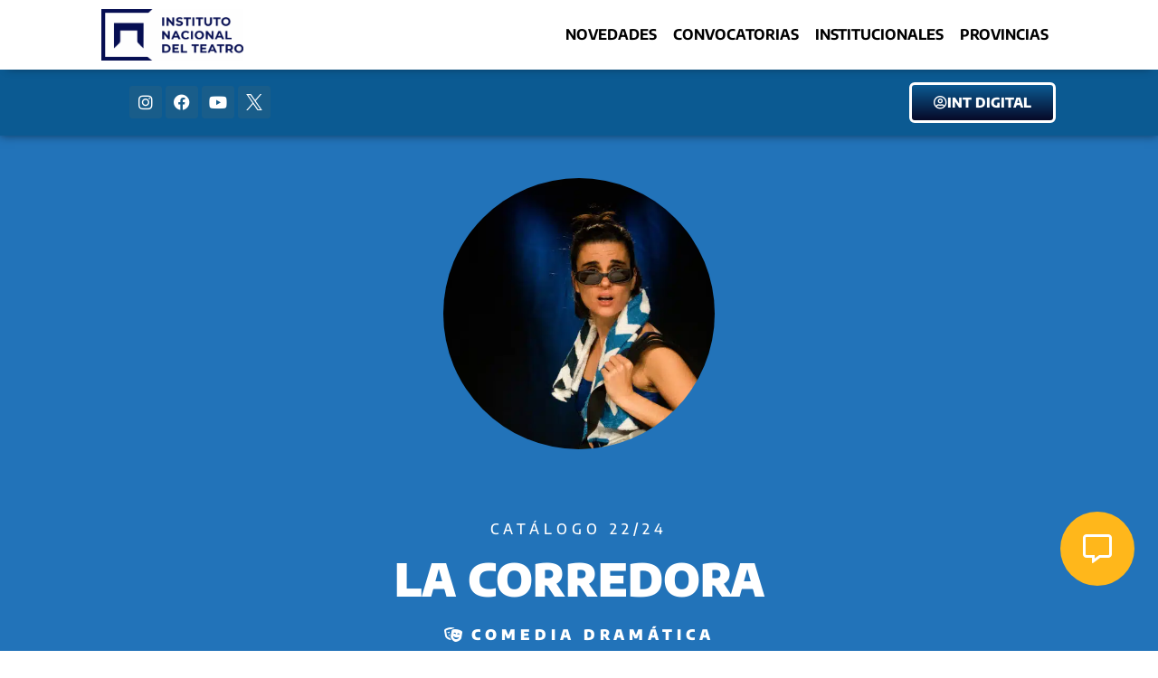

--- FILE ---
content_type: text/html; charset=UTF-8
request_url: https://inteatro.ar/obras/la-corredora/
body_size: 23703
content:
<!doctype html>
<html lang="es">
<head><meta charset="UTF-8"><script>if(navigator.userAgent.match(/MSIE|Internet Explorer/i)||navigator.userAgent.match(/Trident\/7\..*?rv:11/i)){var href=document.location.href;if(!href.match(/[?&]nowprocket/)){if(href.indexOf("?")==-1){if(href.indexOf("#")==-1){document.location.href=href+"?nowprocket=1"}else{document.location.href=href.replace("#","?nowprocket=1#")}}else{if(href.indexOf("#")==-1){document.location.href=href+"&nowprocket=1"}else{document.location.href=href.replace("#","&nowprocket=1#")}}}}</script><script>class RocketLazyLoadScripts{constructor(){this.triggerEvents=["keydown","mousedown","mousemove","touchmove","touchstart","touchend","wheel"],this.userEventHandler=this._triggerListener.bind(this),this.touchStartHandler=this._onTouchStart.bind(this),this.touchMoveHandler=this._onTouchMove.bind(this),this.touchEndHandler=this._onTouchEnd.bind(this),this.clickHandler=this._onClick.bind(this),this.interceptedClicks=[],window.addEventListener("pageshow",t=>{this.persisted=t.persisted}),window.addEventListener("DOMContentLoaded",()=>{this._preconnect3rdParties()}),this.delayedScripts={normal:[],async:[],defer:[]},this.trash=[],this.allJQueries=[]}_addUserInteractionListener(t){if(document.hidden){t._triggerListener();return}this.triggerEvents.forEach(e=>window.addEventListener(e,t.userEventHandler,{passive:!0})),window.addEventListener("touchstart",t.touchStartHandler,{passive:!0}),window.addEventListener("mousedown",t.touchStartHandler),document.addEventListener("visibilitychange",t.userEventHandler)}_removeUserInteractionListener(){this.triggerEvents.forEach(t=>window.removeEventListener(t,this.userEventHandler,{passive:!0})),document.removeEventListener("visibilitychange",this.userEventHandler)}_onTouchStart(t){"HTML"!==t.target.tagName&&(window.addEventListener("touchend",this.touchEndHandler),window.addEventListener("mouseup",this.touchEndHandler),window.addEventListener("touchmove",this.touchMoveHandler,{passive:!0}),window.addEventListener("mousemove",this.touchMoveHandler),t.target.addEventListener("click",this.clickHandler),this._renameDOMAttribute(t.target,"onclick","rocket-onclick"),this._pendingClickStarted())}_onTouchMove(t){window.removeEventListener("touchend",this.touchEndHandler),window.removeEventListener("mouseup",this.touchEndHandler),window.removeEventListener("touchmove",this.touchMoveHandler,{passive:!0}),window.removeEventListener("mousemove",this.touchMoveHandler),t.target.removeEventListener("click",this.clickHandler),this._renameDOMAttribute(t.target,"rocket-onclick","onclick"),this._pendingClickFinished()}_onTouchEnd(t){window.removeEventListener("touchend",this.touchEndHandler),window.removeEventListener("mouseup",this.touchEndHandler),window.removeEventListener("touchmove",this.touchMoveHandler,{passive:!0}),window.removeEventListener("mousemove",this.touchMoveHandler)}_onClick(t){t.target.removeEventListener("click",this.clickHandler),this._renameDOMAttribute(t.target,"rocket-onclick","onclick"),this.interceptedClicks.push(t),t.preventDefault(),t.stopPropagation(),t.stopImmediatePropagation(),this._pendingClickFinished()}_replayClicks(){window.removeEventListener("touchstart",this.touchStartHandler,{passive:!0}),window.removeEventListener("mousedown",this.touchStartHandler),this.interceptedClicks.forEach(t=>{t.target.dispatchEvent(new MouseEvent("click",{view:t.view,bubbles:!0,cancelable:!0}))})}_waitForPendingClicks(){return new Promise(t=>{this._isClickPending?this._pendingClickFinished=t:t()})}_pendingClickStarted(){this._isClickPending=!0}_pendingClickFinished(){this._isClickPending=!1}_renameDOMAttribute(t,e,r){t.hasAttribute&&t.hasAttribute(e)&&(event.target.setAttribute(r,event.target.getAttribute(e)),event.target.removeAttribute(e))}_triggerListener(){this._removeUserInteractionListener(this),"loading"===document.readyState?document.addEventListener("DOMContentLoaded",this._loadEverythingNow.bind(this)):this._loadEverythingNow()}_preconnect3rdParties(){let t=[];document.querySelectorAll("script[type=rocketlazyloadscript]").forEach(e=>{if(e.hasAttribute("src")){let r=new URL(e.src).origin;r!==location.origin&&t.push({src:r,crossOrigin:e.crossOrigin||"module"===e.getAttribute("data-rocket-type")})}}),t=[...new Map(t.map(t=>[JSON.stringify(t),t])).values()],this._batchInjectResourceHints(t,"preconnect")}async _loadEverythingNow(){this.lastBreath=Date.now(),this._delayEventListeners(this),this._delayJQueryReady(this),this._handleDocumentWrite(),this._registerAllDelayedScripts(),this._preloadAllScripts(),await this._loadScriptsFromList(this.delayedScripts.normal),await this._loadScriptsFromList(this.delayedScripts.defer),await this._loadScriptsFromList(this.delayedScripts.async);try{await this._triggerDOMContentLoaded(),await this._triggerWindowLoad()}catch(t){console.error(t)}window.dispatchEvent(new Event("rocket-allScriptsLoaded")),this._waitForPendingClicks().then(()=>{this._replayClicks()}),this._emptyTrash()}_registerAllDelayedScripts(){document.querySelectorAll("script[type=rocketlazyloadscript]").forEach(t=>{t.hasAttribute("data-rocket-src")?t.hasAttribute("async")&&!1!==t.async?this.delayedScripts.async.push(t):t.hasAttribute("defer")&&!1!==t.defer||"module"===t.getAttribute("data-rocket-type")?this.delayedScripts.defer.push(t):this.delayedScripts.normal.push(t):this.delayedScripts.normal.push(t)})}async _transformScript(t){return new Promise((await this._littleBreath(),navigator.userAgent.indexOf("Firefox/")>0||""===navigator.vendor)?e=>{let r=document.createElement("script");[...t.attributes].forEach(t=>{let e=t.nodeName;"type"!==e&&("data-rocket-type"===e&&(e="type"),"data-rocket-src"===e&&(e="src"),r.setAttribute(e,t.nodeValue))}),t.text&&(r.text=t.text),r.hasAttribute("src")?(r.addEventListener("load",e),r.addEventListener("error",e)):(r.text=t.text,e());try{t.parentNode.replaceChild(r,t)}catch(i){e()}}:async e=>{function r(){t.setAttribute("data-rocket-status","failed"),e()}try{let i=t.getAttribute("data-rocket-type"),n=t.getAttribute("data-rocket-src");t.text,i?(t.type=i,t.removeAttribute("data-rocket-type")):t.removeAttribute("type"),t.addEventListener("load",function r(){t.setAttribute("data-rocket-status","executed"),e()}),t.addEventListener("error",r),n?(t.removeAttribute("data-rocket-src"),t.src=n):t.src="data:text/javascript;base64,"+btoa(t.text)}catch(s){r()}})}async _loadScriptsFromList(t){let e=t.shift();return e&&e.isConnected?(await this._transformScript(e),this._loadScriptsFromList(t)):Promise.resolve()}_preloadAllScripts(){this._batchInjectResourceHints([...this.delayedScripts.normal,...this.delayedScripts.defer,...this.delayedScripts.async],"preload")}_batchInjectResourceHints(t,e){var r=document.createDocumentFragment();t.forEach(t=>{let i=t.getAttribute&&t.getAttribute("data-rocket-src")||t.src;if(i){let n=document.createElement("link");n.href=i,n.rel=e,"preconnect"!==e&&(n.as="script"),t.getAttribute&&"module"===t.getAttribute("data-rocket-type")&&(n.crossOrigin=!0),t.crossOrigin&&(n.crossOrigin=t.crossOrigin),t.integrity&&(n.integrity=t.integrity),r.appendChild(n),this.trash.push(n)}}),document.head.appendChild(r)}_delayEventListeners(t){let e={};function r(t,r){!function t(r){!e[r]&&(e[r]={originalFunctions:{add:r.addEventListener,remove:r.removeEventListener},eventsToRewrite:[]},r.addEventListener=function(){arguments[0]=i(arguments[0]),e[r].originalFunctions.add.apply(r,arguments)},r.removeEventListener=function(){arguments[0]=i(arguments[0]),e[r].originalFunctions.remove.apply(r,arguments)});function i(t){return e[r].eventsToRewrite.indexOf(t)>=0?"rocket-"+t:t}}(t),e[t].eventsToRewrite.push(r)}function i(t,e){let r=t[e];Object.defineProperty(t,e,{get:()=>r||function(){},set(i){t["rocket"+e]=r=i}})}r(document,"DOMContentLoaded"),r(window,"DOMContentLoaded"),r(window,"load"),r(window,"pageshow"),r(document,"readystatechange"),i(document,"onreadystatechange"),i(window,"onload"),i(window,"onpageshow")}_delayJQueryReady(t){let e;function r(r){if(r&&r.fn&&!t.allJQueries.includes(r)){r.fn.ready=r.fn.init.prototype.ready=function(e){return t.domReadyFired?e.bind(document)(r):document.addEventListener("rocket-DOMContentLoaded",()=>e.bind(document)(r)),r([])};let i=r.fn.on;r.fn.on=r.fn.init.prototype.on=function(){if(this[0]===window){function t(t){return t.split(" ").map(t=>"load"===t||0===t.indexOf("load.")?"rocket-jquery-load":t).join(" ")}"string"==typeof arguments[0]||arguments[0]instanceof String?arguments[0]=t(arguments[0]):"object"==typeof arguments[0]&&Object.keys(arguments[0]).forEach(e=>{delete Object.assign(arguments[0],{[t(e)]:arguments[0][e]})[e]})}return i.apply(this,arguments),this},t.allJQueries.push(r)}e=r}r(window.jQuery),Object.defineProperty(window,"jQuery",{get:()=>e,set(t){r(t)}})}async _triggerDOMContentLoaded(){this.domReadyFired=!0,await this._littleBreath(),document.dispatchEvent(new Event("rocket-DOMContentLoaded")),await this._littleBreath(),window.dispatchEvent(new Event("rocket-DOMContentLoaded")),await this._littleBreath(),document.dispatchEvent(new Event("rocket-readystatechange")),await this._littleBreath(),document.rocketonreadystatechange&&document.rocketonreadystatechange()}async _triggerWindowLoad(){await this._littleBreath(),window.dispatchEvent(new Event("rocket-load")),await this._littleBreath(),window.rocketonload&&window.rocketonload(),await this._littleBreath(),this.allJQueries.forEach(t=>t(window).trigger("rocket-jquery-load")),await this._littleBreath();let t=new Event("rocket-pageshow");t.persisted=this.persisted,window.dispatchEvent(t),await this._littleBreath(),window.rocketonpageshow&&window.rocketonpageshow({persisted:this.persisted})}_handleDocumentWrite(){let t=new Map;document.write=document.writeln=function(e){let r=document.currentScript;r||console.error("WPRocket unable to document.write this: "+e);let i=document.createRange(),n=r.parentElement,s=t.get(r);void 0===s&&(s=r.nextSibling,t.set(r,s));let a=document.createDocumentFragment();i.setStart(a,0),a.appendChild(i.createContextualFragment(e)),n.insertBefore(a,s)}}async _littleBreath(){Date.now()-this.lastBreath>45&&(await this._requestAnimFrame(),this.lastBreath=Date.now())}async _requestAnimFrame(){return document.hidden?new Promise(t=>setTimeout(t)):new Promise(t=>requestAnimationFrame(t))}_emptyTrash(){this.trash.forEach(t=>t.remove())}static run(){let t=new RocketLazyLoadScripts;t._addUserInteractionListener(t)}}RocketLazyLoadScripts.run();</script>
	
	<meta name="viewport" content="width=device-width, initial-scale=1">
	<link rel="profile" href="https://gmpg.org/xfn/11">
	<meta name='robots' content='index, follow, max-image-preview:large, max-snippet:-1, max-video-preview:-1' />

	<!-- This site is optimized with the Yoast SEO Premium plugin v20.1 (Yoast SEO v26.8) - https://yoast.com/product/yoast-seo-premium-wordpress/ -->
	<title>LA CORREDORA - Instituto Nacional del Teatro</title>
	<link rel="canonical" href="https://inteatro.ar/obras/la-corredora/" />
	<meta property="og:locale" content="es_ES" />
	<meta property="og:type" content="article" />
	<meta property="og:title" content="LA CORREDORA" />
	<meta property="og:url" content="https://inteatro.ar/obras/la-corredora/" />
	<meta property="og:site_name" content="Instituto Nacional del Teatro" />
	<meta property="og:image" content="https://inteatro.ar/wp-content/uploads/2022/12/01012016-_GZZ9657-HDR-scaled.jpg" />
	<meta property="og:image:width" content="2560" />
	<meta property="og:image:height" content="1707" />
	<meta property="og:image:type" content="image/jpeg" />
	<meta name="twitter:card" content="summary_large_image" />
	<script type="application/ld+json" class="yoast-schema-graph">{"@context":"https://schema.org","@graph":[{"@type":"WebPage","@id":"https://inteatro.ar/obras/la-corredora/","url":"https://inteatro.ar/obras/la-corredora/","name":"LA CORREDORA - Instituto Nacional del Teatro","isPartOf":{"@id":"https://inteatro.ar/#website"},"primaryImageOfPage":{"@id":"https://inteatro.ar/obras/la-corredora/#primaryimage"},"image":{"@id":"https://inteatro.ar/obras/la-corredora/#primaryimage"},"thumbnailUrl":"https://inteatro.ar/wp-content/uploads/2022/12/01012016-_GZZ9657-HDR-scaled.jpg","datePublished":"2022-12-29T16:43:38+00:00","breadcrumb":{"@id":"https://inteatro.ar/obras/la-corredora/#breadcrumb"},"inLanguage":"es","potentialAction":[{"@type":"ReadAction","target":["https://inteatro.ar/obras/la-corredora/"]}]},{"@type":"ImageObject","inLanguage":"es","@id":"https://inteatro.ar/obras/la-corredora/#primaryimage","url":"https://inteatro.ar/wp-content/uploads/2022/12/01012016-_GZZ9657-HDR-scaled.jpg","contentUrl":"https://inteatro.ar/wp-content/uploads/2022/12/01012016-_GZZ9657-HDR-scaled.jpg","width":2560,"height":1707},{"@type":"BreadcrumbList","@id":"https://inteatro.ar/obras/la-corredora/#breadcrumb","itemListElement":[{"@type":"ListItem","position":1,"name":"Inicio","item":"https://inteatro.ar/"},{"@type":"ListItem","position":2,"name":"LA CORREDORA"}]},{"@type":"WebSite","@id":"https://inteatro.ar/#website","url":"https://inteatro.ar/","name":"Instituto Nacional del Teatro","description":"🎭 Somos el organismo rector de la promoción y el apoyo a la actividad teatral en todo el territorio argentino.","publisher":{"@id":"https://inteatro.ar/#organization"},"potentialAction":[{"@type":"SearchAction","target":{"@type":"EntryPoint","urlTemplate":"https://inteatro.ar/?s={search_term_string}"},"query-input":{"@type":"PropertyValueSpecification","valueRequired":true,"valueName":"search_term_string"}}],"inLanguage":"es"},{"@type":"Organization","@id":"https://inteatro.ar/#organization","name":"Instituto Nacional del Teatro","url":"https://inteatro.ar/","logo":{"@type":"ImageObject","inLanguage":"es","@id":"https://inteatro.ar/#/schema/logo/image/","url":"https://inteatro.ar/wp-content/uploads/2026/01/cropped-Azul-Positivo-1.png","contentUrl":"https://inteatro.ar/wp-content/uploads/2026/01/cropped-Azul-Positivo-1.png","width":2256,"height":821,"caption":"Instituto Nacional del Teatro"},"image":{"@id":"https://inteatro.ar/#/schema/logo/image/"}}]}</script>
	<!-- / Yoast SEO Premium plugin. -->



<link rel="alternate" type="application/rss+xml" title="Instituto Nacional del Teatro &raquo; Feed" href="https://inteatro.ar/feed/" />
<link rel="alternate" type="application/rss+xml" title="Instituto Nacional del Teatro &raquo; Feed de los comentarios" href="https://inteatro.ar/comments/feed/" />
<style id='wp-img-auto-sizes-contain-inline-css'>
img:is([sizes=auto i],[sizes^="auto," i]){contain-intrinsic-size:3000px 1500px}
/*# sourceURL=wp-img-auto-sizes-contain-inline-css */
</style>
<link rel='stylesheet' id='sbi_styles-css' href='https://inteatro.ar/wp-content/plugins/instagram-feed/css/sbi-styles.min.css?ver=6.10.0' media='all' />
<link data-minify="1" rel='stylesheet' id='embedpress-css-css' href='https://inteatro.ar/wp-content/cache/min/1/wp-content/plugins/embedpress/assets/css/embedpress.css?ver=1769678969' media='all' />
<link data-minify="1" rel='stylesheet' id='embedpress-blocks-style-css' href='https://inteatro.ar/wp-content/cache/min/1/wp-content/plugins/embedpress/assets/css/blocks.build.css?ver=1769678969' media='all' />
<link data-minify="1" rel='stylesheet' id='embedpress-lazy-load-css-css' href='https://inteatro.ar/wp-content/cache/min/1/wp-content/plugins/embedpress/assets/css/lazy-load.css?ver=1769678969' media='all' />
<style id='wp-emoji-styles-inline-css'>

	img.wp-smiley, img.emoji {
		display: inline !important;
		border: none !important;
		box-shadow: none !important;
		height: 1em !important;
		width: 1em !important;
		margin: 0 0.07em !important;
		vertical-align: -0.1em !important;
		background: none !important;
		padding: 0 !important;
	}
/*# sourceURL=wp-emoji-styles-inline-css */
</style>
<link rel='stylesheet' id='wp-block-library-css' href='https://inteatro.ar/wp-includes/css/dist/block-library/style.min.css?ver=6.9' media='all' />
<style id='classic-theme-styles-inline-css'>
/*! This file is auto-generated */
.wp-block-button__link{color:#fff;background-color:#32373c;border-radius:9999px;box-shadow:none;text-decoration:none;padding:calc(.667em + 2px) calc(1.333em + 2px);font-size:1.125em}.wp-block-file__button{background:#32373c;color:#fff;text-decoration:none}
/*# sourceURL=/wp-includes/css/classic-themes.min.css */
</style>
<link data-minify="1" rel='stylesheet' id='jet-engine-frontend-css' href='https://inteatro.ar/wp-content/cache/min/1/wp-content/plugins/jet-engine/assets/css/frontend.css?ver=1769678969' media='all' />
<style id='global-styles-inline-css'>
:root{--wp--preset--aspect-ratio--square: 1;--wp--preset--aspect-ratio--4-3: 4/3;--wp--preset--aspect-ratio--3-4: 3/4;--wp--preset--aspect-ratio--3-2: 3/2;--wp--preset--aspect-ratio--2-3: 2/3;--wp--preset--aspect-ratio--16-9: 16/9;--wp--preset--aspect-ratio--9-16: 9/16;--wp--preset--color--black: #000000;--wp--preset--color--cyan-bluish-gray: #abb8c3;--wp--preset--color--white: #ffffff;--wp--preset--color--pale-pink: #f78da7;--wp--preset--color--vivid-red: #cf2e2e;--wp--preset--color--luminous-vivid-orange: #ff6900;--wp--preset--color--luminous-vivid-amber: #fcb900;--wp--preset--color--light-green-cyan: #7bdcb5;--wp--preset--color--vivid-green-cyan: #00d084;--wp--preset--color--pale-cyan-blue: #8ed1fc;--wp--preset--color--vivid-cyan-blue: #0693e3;--wp--preset--color--vivid-purple: #9b51e0;--wp--preset--gradient--vivid-cyan-blue-to-vivid-purple: linear-gradient(135deg,rgb(6,147,227) 0%,rgb(155,81,224) 100%);--wp--preset--gradient--light-green-cyan-to-vivid-green-cyan: linear-gradient(135deg,rgb(122,220,180) 0%,rgb(0,208,130) 100%);--wp--preset--gradient--luminous-vivid-amber-to-luminous-vivid-orange: linear-gradient(135deg,rgb(252,185,0) 0%,rgb(255,105,0) 100%);--wp--preset--gradient--luminous-vivid-orange-to-vivid-red: linear-gradient(135deg,rgb(255,105,0) 0%,rgb(207,46,46) 100%);--wp--preset--gradient--very-light-gray-to-cyan-bluish-gray: linear-gradient(135deg,rgb(238,238,238) 0%,rgb(169,184,195) 100%);--wp--preset--gradient--cool-to-warm-spectrum: linear-gradient(135deg,rgb(74,234,220) 0%,rgb(151,120,209) 20%,rgb(207,42,186) 40%,rgb(238,44,130) 60%,rgb(251,105,98) 80%,rgb(254,248,76) 100%);--wp--preset--gradient--blush-light-purple: linear-gradient(135deg,rgb(255,206,236) 0%,rgb(152,150,240) 100%);--wp--preset--gradient--blush-bordeaux: linear-gradient(135deg,rgb(254,205,165) 0%,rgb(254,45,45) 50%,rgb(107,0,62) 100%);--wp--preset--gradient--luminous-dusk: linear-gradient(135deg,rgb(255,203,112) 0%,rgb(199,81,192) 50%,rgb(65,88,208) 100%);--wp--preset--gradient--pale-ocean: linear-gradient(135deg,rgb(255,245,203) 0%,rgb(182,227,212) 50%,rgb(51,167,181) 100%);--wp--preset--gradient--electric-grass: linear-gradient(135deg,rgb(202,248,128) 0%,rgb(113,206,126) 100%);--wp--preset--gradient--midnight: linear-gradient(135deg,rgb(2,3,129) 0%,rgb(40,116,252) 100%);--wp--preset--font-size--small: 13px;--wp--preset--font-size--medium: 20px;--wp--preset--font-size--large: 36px;--wp--preset--font-size--x-large: 42px;--wp--preset--spacing--20: 0.44rem;--wp--preset--spacing--30: 0.67rem;--wp--preset--spacing--40: 1rem;--wp--preset--spacing--50: 1.5rem;--wp--preset--spacing--60: 2.25rem;--wp--preset--spacing--70: 3.38rem;--wp--preset--spacing--80: 5.06rem;--wp--preset--shadow--natural: 6px 6px 9px rgba(0, 0, 0, 0.2);--wp--preset--shadow--deep: 12px 12px 50px rgba(0, 0, 0, 0.4);--wp--preset--shadow--sharp: 6px 6px 0px rgba(0, 0, 0, 0.2);--wp--preset--shadow--outlined: 6px 6px 0px -3px rgb(255, 255, 255), 6px 6px rgb(0, 0, 0);--wp--preset--shadow--crisp: 6px 6px 0px rgb(0, 0, 0);}:where(.is-layout-flex){gap: 0.5em;}:where(.is-layout-grid){gap: 0.5em;}body .is-layout-flex{display: flex;}.is-layout-flex{flex-wrap: wrap;align-items: center;}.is-layout-flex > :is(*, div){margin: 0;}body .is-layout-grid{display: grid;}.is-layout-grid > :is(*, div){margin: 0;}:where(.wp-block-columns.is-layout-flex){gap: 2em;}:where(.wp-block-columns.is-layout-grid){gap: 2em;}:where(.wp-block-post-template.is-layout-flex){gap: 1.25em;}:where(.wp-block-post-template.is-layout-grid){gap: 1.25em;}.has-black-color{color: var(--wp--preset--color--black) !important;}.has-cyan-bluish-gray-color{color: var(--wp--preset--color--cyan-bluish-gray) !important;}.has-white-color{color: var(--wp--preset--color--white) !important;}.has-pale-pink-color{color: var(--wp--preset--color--pale-pink) !important;}.has-vivid-red-color{color: var(--wp--preset--color--vivid-red) !important;}.has-luminous-vivid-orange-color{color: var(--wp--preset--color--luminous-vivid-orange) !important;}.has-luminous-vivid-amber-color{color: var(--wp--preset--color--luminous-vivid-amber) !important;}.has-light-green-cyan-color{color: var(--wp--preset--color--light-green-cyan) !important;}.has-vivid-green-cyan-color{color: var(--wp--preset--color--vivid-green-cyan) !important;}.has-pale-cyan-blue-color{color: var(--wp--preset--color--pale-cyan-blue) !important;}.has-vivid-cyan-blue-color{color: var(--wp--preset--color--vivid-cyan-blue) !important;}.has-vivid-purple-color{color: var(--wp--preset--color--vivid-purple) !important;}.has-black-background-color{background-color: var(--wp--preset--color--black) !important;}.has-cyan-bluish-gray-background-color{background-color: var(--wp--preset--color--cyan-bluish-gray) !important;}.has-white-background-color{background-color: var(--wp--preset--color--white) !important;}.has-pale-pink-background-color{background-color: var(--wp--preset--color--pale-pink) !important;}.has-vivid-red-background-color{background-color: var(--wp--preset--color--vivid-red) !important;}.has-luminous-vivid-orange-background-color{background-color: var(--wp--preset--color--luminous-vivid-orange) !important;}.has-luminous-vivid-amber-background-color{background-color: var(--wp--preset--color--luminous-vivid-amber) !important;}.has-light-green-cyan-background-color{background-color: var(--wp--preset--color--light-green-cyan) !important;}.has-vivid-green-cyan-background-color{background-color: var(--wp--preset--color--vivid-green-cyan) !important;}.has-pale-cyan-blue-background-color{background-color: var(--wp--preset--color--pale-cyan-blue) !important;}.has-vivid-cyan-blue-background-color{background-color: var(--wp--preset--color--vivid-cyan-blue) !important;}.has-vivid-purple-background-color{background-color: var(--wp--preset--color--vivid-purple) !important;}.has-black-border-color{border-color: var(--wp--preset--color--black) !important;}.has-cyan-bluish-gray-border-color{border-color: var(--wp--preset--color--cyan-bluish-gray) !important;}.has-white-border-color{border-color: var(--wp--preset--color--white) !important;}.has-pale-pink-border-color{border-color: var(--wp--preset--color--pale-pink) !important;}.has-vivid-red-border-color{border-color: var(--wp--preset--color--vivid-red) !important;}.has-luminous-vivid-orange-border-color{border-color: var(--wp--preset--color--luminous-vivid-orange) !important;}.has-luminous-vivid-amber-border-color{border-color: var(--wp--preset--color--luminous-vivid-amber) !important;}.has-light-green-cyan-border-color{border-color: var(--wp--preset--color--light-green-cyan) !important;}.has-vivid-green-cyan-border-color{border-color: var(--wp--preset--color--vivid-green-cyan) !important;}.has-pale-cyan-blue-border-color{border-color: var(--wp--preset--color--pale-cyan-blue) !important;}.has-vivid-cyan-blue-border-color{border-color: var(--wp--preset--color--vivid-cyan-blue) !important;}.has-vivid-purple-border-color{border-color: var(--wp--preset--color--vivid-purple) !important;}.has-vivid-cyan-blue-to-vivid-purple-gradient-background{background: var(--wp--preset--gradient--vivid-cyan-blue-to-vivid-purple) !important;}.has-light-green-cyan-to-vivid-green-cyan-gradient-background{background: var(--wp--preset--gradient--light-green-cyan-to-vivid-green-cyan) !important;}.has-luminous-vivid-amber-to-luminous-vivid-orange-gradient-background{background: var(--wp--preset--gradient--luminous-vivid-amber-to-luminous-vivid-orange) !important;}.has-luminous-vivid-orange-to-vivid-red-gradient-background{background: var(--wp--preset--gradient--luminous-vivid-orange-to-vivid-red) !important;}.has-very-light-gray-to-cyan-bluish-gray-gradient-background{background: var(--wp--preset--gradient--very-light-gray-to-cyan-bluish-gray) !important;}.has-cool-to-warm-spectrum-gradient-background{background: var(--wp--preset--gradient--cool-to-warm-spectrum) !important;}.has-blush-light-purple-gradient-background{background: var(--wp--preset--gradient--blush-light-purple) !important;}.has-blush-bordeaux-gradient-background{background: var(--wp--preset--gradient--blush-bordeaux) !important;}.has-luminous-dusk-gradient-background{background: var(--wp--preset--gradient--luminous-dusk) !important;}.has-pale-ocean-gradient-background{background: var(--wp--preset--gradient--pale-ocean) !important;}.has-electric-grass-gradient-background{background: var(--wp--preset--gradient--electric-grass) !important;}.has-midnight-gradient-background{background: var(--wp--preset--gradient--midnight) !important;}.has-small-font-size{font-size: var(--wp--preset--font-size--small) !important;}.has-medium-font-size{font-size: var(--wp--preset--font-size--medium) !important;}.has-large-font-size{font-size: var(--wp--preset--font-size--large) !important;}.has-x-large-font-size{font-size: var(--wp--preset--font-size--x-large) !important;}
:where(.wp-block-post-template.is-layout-flex){gap: 1.25em;}:where(.wp-block-post-template.is-layout-grid){gap: 1.25em;}
:where(.wp-block-term-template.is-layout-flex){gap: 1.25em;}:where(.wp-block-term-template.is-layout-grid){gap: 1.25em;}
:where(.wp-block-columns.is-layout-flex){gap: 2em;}:where(.wp-block-columns.is-layout-grid){gap: 2em;}
:root :where(.wp-block-pullquote){font-size: 1.5em;line-height: 1.6;}
/*# sourceURL=global-styles-inline-css */
</style>
<link rel='stylesheet' id='hello-elementor-css' href='https://inteatro.ar/wp-content/themes/hello-elementor/style.min.css?ver=3.0.2' media='all' />
<link rel='stylesheet' id='hello-elementor-theme-style-css' href='https://inteatro.ar/wp-content/themes/hello-elementor/theme.min.css?ver=3.0.2' media='all' />
<link rel='stylesheet' id='hello-elementor-header-footer-css' href='https://inteatro.ar/wp-content/themes/hello-elementor/header-footer.min.css?ver=3.0.2' media='all' />
<link rel='stylesheet' id='elementor-frontend-css' href='https://inteatro.ar/wp-content/plugins/elementor/assets/css/frontend.min.css?ver=3.34.3' media='all' />
<style id='elementor-frontend-inline-css'>
.elementor-5064 .elementor-element.elementor-element-6c2e0139 > .elementor-background-overlay{background-image:url("https://inteatro.ar/wp-content/uploads/2022/12/01012016-_GZZ9657-HDR-scaled.jpg");}
/*# sourceURL=elementor-frontend-inline-css */
</style>
<link rel='stylesheet' id='elementor-post-6-css' href='https://inteatro.ar/wp-content/uploads/elementor/css/post-6.css?ver=1769678970' media='all' />
<link rel='stylesheet' id='widget-image-css' href='https://inteatro.ar/wp-content/plugins/elementor/assets/css/widget-image.min.css?ver=3.34.3' media='all' />
<link rel='stylesheet' id='widget-nav-menu-css' href='https://inteatro.ar/wp-content/plugins/elementor-pro/assets/css/widget-nav-menu.min.css?ver=3.29.2' media='all' />
<link rel='stylesheet' id='e-sticky-css' href='https://inteatro.ar/wp-content/plugins/elementor-pro/assets/css/modules/sticky.min.css?ver=3.29.2' media='all' />
<link rel='stylesheet' id='widget-social-icons-css' href='https://inteatro.ar/wp-content/plugins/elementor/assets/css/widget-social-icons.min.css?ver=3.34.3' media='all' />
<link rel='stylesheet' id='e-apple-webkit-css' href='https://inteatro.ar/wp-content/plugins/elementor/assets/css/conditionals/apple-webkit.min.css?ver=3.34.3' media='all' />
<link rel='stylesheet' id='widget-icon-list-css' href='https://inteatro.ar/wp-content/plugins/elementor/assets/css/widget-icon-list.min.css?ver=3.34.3' media='all' />
<link rel='stylesheet' id='e-motion-fx-css' href='https://inteatro.ar/wp-content/plugins/elementor-pro/assets/css/modules/motion-fx.min.css?ver=3.29.2' media='all' />
<link data-minify="1" rel='stylesheet' id='swiper-css' href='https://inteatro.ar/wp-content/cache/min/1/wp-content/plugins/elementor/assets/lib/swiper/v8/css/swiper.min.css?ver=1769678969' media='all' />
<link rel='stylesheet' id='e-swiper-css' href='https://inteatro.ar/wp-content/plugins/elementor/assets/css/conditionals/e-swiper.min.css?ver=3.34.3' media='all' />
<link rel='stylesheet' id='widget-divider-css' href='https://inteatro.ar/wp-content/plugins/elementor/assets/css/widget-divider.min.css?ver=3.34.3' media='all' />
<link rel='stylesheet' id='widget-heading-css' href='https://inteatro.ar/wp-content/plugins/elementor/assets/css/widget-heading.min.css?ver=3.34.3' media='all' />
<link data-minify="1" rel='stylesheet' id='embedpress-elementor-css-css' href='https://inteatro.ar/wp-content/cache/min/1/wp-content/plugins/embedpress/assets/css/embedpress-elementor.css?ver=1769679054' media='all' />
<link data-minify="1" rel='stylesheet' id='elementor-icons-css' href='https://inteatro.ar/wp-content/cache/min/1/wp-content/plugins/elementor/assets/lib/eicons/css/elementor-icons.min.css?ver=1769678969' media='all' />
<link rel='stylesheet' id='sbistyles-css' href='https://inteatro.ar/wp-content/plugins/instagram-feed/css/sbi-styles.min.css?ver=6.10.0' media='all' />
<link rel='stylesheet' id='elementor-post-540-css' href='https://inteatro.ar/wp-content/uploads/elementor/css/post-540.css?ver=1769678971' media='all' />
<link rel='stylesheet' id='elementor-post-552-css' href='https://inteatro.ar/wp-content/uploads/elementor/css/post-552.css?ver=1769678971' media='all' />
<link rel='stylesheet' id='elementor-post-5064-css' href='https://inteatro.ar/wp-content/uploads/elementor/css/post-5064.css?ver=1769679293' media='all' />
<link rel='stylesheet' id='elementor-post-20589-css' href='https://inteatro.ar/wp-content/uploads/elementor/css/post-20589.css?ver=1769679293' media='all' />
<style id='rocket-lazyload-inline-css'>
.rll-youtube-player{position:relative;padding-bottom:56.23%;height:0;overflow:hidden;max-width:100%;}.rll-youtube-player:focus-within{outline: 2px solid currentColor;outline-offset: 5px;}.rll-youtube-player iframe{position:absolute;top:0;left:0;width:100%;height:100%;z-index:100;background:0 0}.rll-youtube-player img{bottom:0;display:block;left:0;margin:auto;max-width:100%;width:100%;position:absolute;right:0;top:0;border:none;height:auto;-webkit-transition:.4s all;-moz-transition:.4s all;transition:.4s all}.rll-youtube-player img:hover{-webkit-filter:brightness(75%)}.rll-youtube-player .play{height:100%;width:100%;left:0;top:0;position:absolute;background:url(https://inteatro.ar/wp-content/plugins/wp-rocket/assets/img/youtube.png) no-repeat center;background-color: transparent !important;cursor:pointer;border:none;}
/*# sourceURL=rocket-lazyload-inline-css */
</style>
<link data-minify="1" rel='stylesheet' id='elementor-gf-local-encodesans-css' href='https://inteatro.ar/wp-content/cache/min/1/wp-content/uploads/elementor/google-fonts/css/encodesans.css?ver=1769678969' media='all' />
<link rel='stylesheet' id='elementor-icons-shared-0-css' href='https://inteatro.ar/wp-content/plugins/elementor/assets/lib/font-awesome/css/fontawesome.min.css?ver=5.15.3' media='all' />
<link data-minify="1" rel='stylesheet' id='elementor-icons-fa-solid-css' href='https://inteatro.ar/wp-content/cache/min/1/wp-content/plugins/elementor/assets/lib/font-awesome/css/solid.min.css?ver=1769678969' media='all' />
<link data-minify="1" rel='stylesheet' id='elementor-icons-fa-brands-css' href='https://inteatro.ar/wp-content/cache/min/1/wp-content/plugins/elementor/assets/lib/font-awesome/css/brands.min.css?ver=1769678969' media='all' />
<link data-minify="1" rel='stylesheet' id='elementor-icons-fa-regular-css' href='https://inteatro.ar/wp-content/cache/min/1/wp-content/plugins/elementor/assets/lib/font-awesome/css/regular.min.css?ver=1769678969' media='all' />
<script type="rocketlazyloadscript" data-rocket-src="https://inteatro.ar/wp-includes/js/jquery/jquery.min.js?ver=3.7.1" id="jquery-core-js" defer></script>
<script type="rocketlazyloadscript" data-rocket-src="https://inteatro.ar/wp-includes/js/jquery/jquery-migrate.min.js?ver=3.4.1" id="jquery-migrate-js" defer></script>
<link rel="https://api.w.org/" href="https://inteatro.ar/wp-json/" /><link rel="alternate" title="JSON" type="application/json" href="https://inteatro.ar/wp-json/wp/v2/obras/10592" /><link rel="EditURI" type="application/rsd+xml" title="RSD" href="https://inteatro.ar/xmlrpc.php?rsd" />
<meta name="generator" content="WordPress 6.9" />
<link rel='shortlink' href='https://inteatro.ar/?p=10592' />
<meta name="generator" content="Elementor 3.34.3; features: additional_custom_breakpoints; settings: css_print_method-external, google_font-enabled, font_display-auto">
<meta name="facebook-domain-verification" content="4fxl8w96f8697x0pavdyjsnardgk43" />
<meta name="facebook-domain-verification" content="rp7jsfxshhklr2o0w8reqegkvmgsuw" />
<meta name="facebook-domain-verification" content="l7ujeeu7gh3vpl55n3pvd5j5mvaa5m" />
<meta name="facebook-domain-verification" content="himce61upnz04uj8nly325e1ysgd6j" />
<!-- Google tag (gtag.js) -->
<script type="rocketlazyloadscript" async data-rocket-src="https://www.googletagmanager.com/gtag/js?id=G-MF2SQGRC09"></script>
<script type="rocketlazyloadscript">
  window.dataLayer = window.dataLayer || [];
  function gtag(){dataLayer.push(arguments);}
  gtag('js', new Date());

  gtag('config', 'G-MF2SQGRC09');
</script>
			<style>
				.e-con.e-parent:nth-of-type(n+4):not(.e-lazyloaded):not(.e-no-lazyload),
				.e-con.e-parent:nth-of-type(n+4):not(.e-lazyloaded):not(.e-no-lazyload) * {
					background-image: none !important;
				}
				@media screen and (max-height: 1024px) {
					.e-con.e-parent:nth-of-type(n+3):not(.e-lazyloaded):not(.e-no-lazyload),
					.e-con.e-parent:nth-of-type(n+3):not(.e-lazyloaded):not(.e-no-lazyload) * {
						background-image: none !important;
					}
				}
				@media screen and (max-height: 640px) {
					.e-con.e-parent:nth-of-type(n+2):not(.e-lazyloaded):not(.e-no-lazyload),
					.e-con.e-parent:nth-of-type(n+2):not(.e-lazyloaded):not(.e-no-lazyload) * {
						background-image: none !important;
					}
				}
			</style>
			<link rel="icon" href="https://inteatro.ar/wp-content/uploads/2026/01/cropped-cropped-Azul-Positivo-1-32x32.png" sizes="32x32" />
<link rel="icon" href="https://inteatro.ar/wp-content/uploads/2026/01/cropped-cropped-Azul-Positivo-1-192x192.png" sizes="192x192" />
<link rel="apple-touch-icon" href="https://inteatro.ar/wp-content/uploads/2026/01/cropped-cropped-Azul-Positivo-1-180x180.png" />
<meta name="msapplication-TileImage" content="https://inteatro.ar/wp-content/uploads/2026/01/cropped-cropped-Azul-Positivo-1-270x270.png" />
		<style id="wp-custom-css">
			

/* === Estilo del formulario de contraseña === */
.post-password-form {
    padding: 80px; /* Espaciado interno amplio */
    margin: 100px auto; /* Centrado horizontal y separación vertical */
    background: #185D89; /* Fondo azul */
    color: #FFFFFF; /* Texto blanco */
    line-height: 2; /* Interlineado cómodo */
    box-sizing: content-box;
    font-size: 20px;
    font-family: "Encode Sans", Ubuntu, "Futura Std Book", Arial, sans-serif;
    max-width: 600px; /* Limita el ancho para mejor legibilidad */
    border-radius: 8px;
    box-shadow: 0 0 20px rgba(0,0,0,0.1); /* Suaviza el contorno */
}

/* Campo de contraseña */
#pwbox-2548 {
    color: #FFFFFF;
    background-color: transparent;
    border: 2px solid #FFFFFF;
    padding: 10px;
    width: 100%;
    font-size: 18px;
    border-radius: 5px; /* Bordes redondeados completos */
    margin-bottom: 15px; /* Agrega separación respecto al botón */
}

/* Botón "Entrar" separado y redondeado */
.post-password-form input[type="submit"] {
    background-color: #FFA200 !important;
    color: #FFFFFF !important;
    border: none !important;
    padding: 10px 20px !important;
    font-weight: 700;
    font-size: 16px;
    border-radius: 5px; /* Uniforme en todas las esquinas */
    cursor: pointer;
    transition: background-color 0.3s ease;
    opacity: 1 !important;
    display: inline-block;
}


.post-password-form input[type="submit"]:hover {
    background-color: #cc8400 !important;
}


/* === Etiquetas del formulario === */
label {
    line-height: 2;
    font-family: "Encode Sans", Ubuntu, "Futura Std Book", Arial, sans-serif;
    color: #FFFFFF;
    font-weight: 600;
}

/* === Primer párrafo del formulario (mensaje) === */
body > form > p:nth-child(1) {
    color: white;
    font-family: "Encode Sans", sans-serif;
}

/* === Enlaces en general === */
a {
    color: #0175C9;
    text-decoration: none;
}
a:hover {
    color: darkblue;
}


/* === Sticky para elementos con ID "sticky" (si aplica en otros contextos) === */
#sticky {
    position: sticky;
    top: 0;
}
		</style>
		<noscript><style id="rocket-lazyload-nojs-css">.rll-youtube-player, [data-lazy-src]{display:none !important;}</style></noscript></head>
<body class="wp-singular obras-template-default single single-obras postid-10592 wp-custom-logo wp-theme-hello-elementor elementor-default elementor-template-full-width elementor-kit-6 elementor-page-5064">


<a class="skip-link screen-reader-text" href="#content">Ir al contenido</a>

		<header data-elementor-type="header" data-elementor-id="540" class="elementor elementor-540 elementor-location-header" data-elementor-post-type="elementor_library">
					<header class="elementor-section elementor-top-section elementor-element elementor-element-3b289b6 elementor-section-content-middle elementor-section-full_width elementor-section-height-default elementor-section-height-default" data-id="3b289b6" data-element_type="section" id="sticky" data-settings="{&quot;background_background&quot;:&quot;classic&quot;,&quot;sticky&quot;:&quot;top&quot;,&quot;animation&quot;:&quot;none&quot;,&quot;sticky_offset_mobile&quot;:0,&quot;sticky_effects_offset_mobile&quot;:0,&quot;animation_mobile&quot;:&quot;none&quot;,&quot;sticky_on&quot;:[&quot;desktop&quot;,&quot;tablet&quot;,&quot;mobile&quot;],&quot;sticky_offset&quot;:0,&quot;sticky_effects_offset&quot;:0,&quot;sticky_anchor_link_offset&quot;:0}">
						<div class="elementor-container elementor-column-gap-default">
					<div class="elementor-column elementor-col-50 elementor-top-column elementor-element elementor-element-6817418" data-id="6817418" data-element_type="column">
			<div class="elementor-widget-wrap elementor-element-populated">
						<div class="elementor-element elementor-element-60358bc elementor-widget-mobile__width-initial elementor-widget__width-initial elementor-widget elementor-widget-image" data-id="60358bc" data-element_type="widget" data-widget_type="image.default">
				<div class="elementor-widget-container">
																<a href="https://inteatro.ar/">
							<img width="768" height="279" src="data:image/svg+xml,%3Csvg%20xmlns='http://www.w3.org/2000/svg'%20viewBox='0%200%20768%20279'%3E%3C/svg%3E" class="attachment-medium_large size-medium_large wp-image-28571" alt="" data-lazy-srcset="https://inteatro.ar/wp-content/uploads/2026/01/cropped-Azul-Positivo-1-768x279.png 768w, https://inteatro.ar/wp-content/uploads/2026/01/cropped-Azul-Positivo-1-300x109.png 300w, https://inteatro.ar/wp-content/uploads/2026/01/cropped-Azul-Positivo-1-1024x373.png 1024w, https://inteatro.ar/wp-content/uploads/2026/01/cropped-Azul-Positivo-1-1536x559.png 1536w, https://inteatro.ar/wp-content/uploads/2026/01/cropped-Azul-Positivo-1-2048x745.png 2048w" data-lazy-sizes="(max-width: 768px) 100vw, 768px" data-lazy-src="https://inteatro.ar/wp-content/uploads/2026/01/cropped-Azul-Positivo-1-768x279.png" /><noscript><img width="768" height="279" src="https://inteatro.ar/wp-content/uploads/2026/01/cropped-Azul-Positivo-1-768x279.png" class="attachment-medium_large size-medium_large wp-image-28571" alt="" srcset="https://inteatro.ar/wp-content/uploads/2026/01/cropped-Azul-Positivo-1-768x279.png 768w, https://inteatro.ar/wp-content/uploads/2026/01/cropped-Azul-Positivo-1-300x109.png 300w, https://inteatro.ar/wp-content/uploads/2026/01/cropped-Azul-Positivo-1-1024x373.png 1024w, https://inteatro.ar/wp-content/uploads/2026/01/cropped-Azul-Positivo-1-1536x559.png 1536w, https://inteatro.ar/wp-content/uploads/2026/01/cropped-Azul-Positivo-1-2048x745.png 2048w" sizes="(max-width: 768px) 100vw, 768px" /></noscript>								</a>
															</div>
				</div>
					</div>
		</div>
				<div class="elementor-column elementor-col-50 elementor-top-column elementor-element elementor-element-5660fa5" data-id="5660fa5" data-element_type="column">
			<div class="elementor-widget-wrap elementor-element-populated">
						<div class="elementor-element elementor-element-af07b5d elementor-nav-menu__align-end elementor-nav-menu--stretch elementor-widget-tablet__width-initial elementor-widget__width-initial elementor-nav-menu__text-align-center elementor-widget-mobile__width-initial elementor-nav-menu--dropdown-tablet elementor-nav-menu--toggle elementor-nav-menu--burger elementor-widget elementor-widget-nav-menu" data-id="af07b5d" data-element_type="widget" data-settings="{&quot;full_width&quot;:&quot;stretch&quot;,&quot;layout&quot;:&quot;horizontal&quot;,&quot;submenu_icon&quot;:{&quot;value&quot;:&quot;&lt;i class=\&quot;fas fa-caret-down\&quot;&gt;&lt;\/i&gt;&quot;,&quot;library&quot;:&quot;fa-solid&quot;},&quot;toggle&quot;:&quot;burger&quot;}" data-widget_type="nav-menu.default">
				<div class="elementor-widget-container">
								<nav aria-label="Menú" class="elementor-nav-menu--main elementor-nav-menu__container elementor-nav-menu--layout-horizontal e--pointer-underline e--animation-fade">
				<ul id="menu-1-af07b5d" class="elementor-nav-menu"><li class="menu-item menu-item-type-post_type menu-item-object-page menu-item-18847"><a href="https://inteatro.ar/novedades/" class="elementor-item">Novedades</a></li>
<li class="menu-item menu-item-type-post_type menu-item-object-page menu-item-11044"><a href="https://inteatro.ar/convocatorias/" class="elementor-item">Convocatorias</a></li>
<li class="menu-item menu-item-type-post_type menu-item-object-page menu-item-10841"><a href="https://inteatro.ar/institucionales/" class="elementor-item">Institucionales</a></li>
<li class="menu-item menu-item-type-custom menu-item-object-custom menu-item-2677"><a href="https://inteatro.ar/provincias" class="elementor-item">Provincias</a></li>
</ul>			</nav>
					<div class="elementor-menu-toggle" role="button" tabindex="0" aria-label="Alternar menú" aria-expanded="false">
			<i aria-hidden="true" role="presentation" class="elementor-menu-toggle__icon--open eicon-menu-bar"></i><i aria-hidden="true" role="presentation" class="elementor-menu-toggle__icon--close eicon-close"></i>		</div>
					<nav class="elementor-nav-menu--dropdown elementor-nav-menu__container" aria-hidden="true">
				<ul id="menu-2-af07b5d" class="elementor-nav-menu"><li class="menu-item menu-item-type-post_type menu-item-object-page menu-item-18847"><a href="https://inteatro.ar/novedades/" class="elementor-item" tabindex="-1">Novedades</a></li>
<li class="menu-item menu-item-type-post_type menu-item-object-page menu-item-11044"><a href="https://inteatro.ar/convocatorias/" class="elementor-item" tabindex="-1">Convocatorias</a></li>
<li class="menu-item menu-item-type-post_type menu-item-object-page menu-item-10841"><a href="https://inteatro.ar/institucionales/" class="elementor-item" tabindex="-1">Institucionales</a></li>
<li class="menu-item menu-item-type-custom menu-item-object-custom menu-item-2677"><a href="https://inteatro.ar/provincias" class="elementor-item" tabindex="-1">Provincias</a></li>
</ul>			</nav>
						</div>
				</div>
					</div>
		</div>
					</div>
		</header>
				<section class="elementor-section elementor-top-section elementor-element elementor-element-b6841f3 elementor-section-content-middle elementor-section-full_width elementor-section-height-default elementor-section-height-default" data-id="b6841f3" data-element_type="section" data-settings="{&quot;background_background&quot;:&quot;classic&quot;}">
						<div class="elementor-container elementor-column-gap-default">
					<div class="elementor-column elementor-col-50 elementor-top-column elementor-element elementor-element-50fe3f3" data-id="50fe3f3" data-element_type="column">
			<div class="elementor-widget-wrap elementor-element-populated">
						<div class="elementor-element elementor-element-f8e5cc8 elementor-shape-rounded elementor-grid-0 e-grid-align-center elementor-widget elementor-widget-social-icons" data-id="f8e5cc8" data-element_type="widget" data-widget_type="social-icons.default">
				<div class="elementor-widget-container">
							<div class="elementor-social-icons-wrapper elementor-grid" role="list">
							<span class="elementor-grid-item" role="listitem">
					<a class="elementor-icon elementor-social-icon elementor-social-icon-instagram elementor-repeater-item-4ca5755" href="https://www.instagram.com/inteatro.ar/" target="_blank">
						<span class="elementor-screen-only">Instagram</span>
						<i aria-hidden="true" class="fab fa-instagram"></i>					</a>
				</span>
							<span class="elementor-grid-item" role="listitem">
					<a class="elementor-icon elementor-social-icon elementor-social-icon-facebook elementor-repeater-item-c7f5436" href="https://www.facebook.com/inteatro/" target="_blank">
						<span class="elementor-screen-only">Facebook</span>
						<i aria-hidden="true" class="fab fa-facebook"></i>					</a>
				</span>
							<span class="elementor-grid-item" role="listitem">
					<a class="elementor-icon elementor-social-icon elementor-social-icon-youtube elementor-repeater-item-48d4bac" href="https://www.youtube.com/channel/UCtMHAAu6xiF-4ZCHvfYo4pA" target="_blank">
						<span class="elementor-screen-only">Youtube</span>
						<i aria-hidden="true" class="fab fa-youtube"></i>					</a>
				</span>
							<span class="elementor-grid-item" role="listitem">
					<a class="elementor-icon elementor-social-icon elementor-social-icon- elementor-repeater-item-ee54d52" href="https://twitter.com/inteatro_ar/" target="_blank">
						<span class="elementor-screen-only"></span>
						<svg xmlns="http://www.w3.org/2000/svg" xmlns:xlink="http://www.w3.org/1999/xlink" width="512" height="512" x="0" y="0" viewBox="0 0 1226.37 1226.37" style="enable-background:new 0 0 512 512" xml:space="preserve" class=""><g><path d="M727.348 519.284 1174.075 0h-105.86L680.322 450.887 370.513 0H13.185l468.492 681.821L13.185 1226.37h105.866l409.625-476.152 327.181 476.152h357.328L727.322 519.284zM582.35 687.828l-47.468-67.894-377.686-540.24H319.8l304.797 435.991 47.468 67.894 396.2 566.721H905.661L582.35 687.854z" fill="#ffffff" opacity="1" data-original="#000000" class=""></path></g></svg>					</a>
				</span>
					</div>
						</div>
				</div>
					</div>
		</div>
				<div class="elementor-column elementor-col-50 elementor-top-column elementor-element elementor-element-25293c6" data-id="25293c6" data-element_type="column">
			<div class="elementor-widget-wrap elementor-element-populated">
						<div class="elementor-element elementor-element-ebe272f elementor-align-right elementor-mobile-align-right elementor-widget elementor-widget-button" data-id="ebe272f" data-element_type="widget" data-widget_type="button.default">
				<div class="elementor-widget-container">
									<div class="elementor-button-wrapper">
					<a class="elementor-button elementor-button-link elementor-size-sm" href="https://inteatro.ar/registro/">
						<span class="elementor-button-content-wrapper">
						<span class="elementor-button-icon">
				<i aria-hidden="true" class="far fa-user-circle"></i>			</span>
									<span class="elementor-button-text">int digital</span>
					</span>
					</a>
				</div>
								</div>
				</div>
					</div>
		</div>
					</div>
		</section>
				<section class="elementor-section elementor-top-section elementor-element elementor-element-4ff1526 elementor-section-height-min-height elementor-section-boxed elementor-section-height-default elementor-section-items-middle" data-id="4ff1526" data-element_type="section">
						<div class="elementor-container elementor-column-gap-default">
					<div class="elementor-column elementor-col-100 elementor-top-column elementor-element elementor-element-818c338" data-id="818c338" data-element_type="column">
			<div class="elementor-widget-wrap elementor-element-populated">
						<div class="elementor-element elementor-element-f0a8447 elementor-align-left elementor-fixed elementor-widget__width-initial elementor-widget elementor-widget-global elementor-global-4897 elementor-widget-button" data-id="f0a8447" data-element_type="widget" data-settings="{&quot;_position&quot;:&quot;fixed&quot;}" data-widget_type="button.default">
				<div class="elementor-widget-container">
									<div class="elementor-button-wrapper">
					<a class="elementor-button elementor-button-link elementor-size-lg" href="https://inteatro.ar/provincias/" target="_blank">
						<span class="elementor-button-content-wrapper">
						<span class="elementor-button-icon">
				<i aria-hidden="true" class="far fa-comment-alt"></i>			</span>
								</span>
					</a>
				</div>
								</div>
				</div>
					</div>
		</div>
					</div>
		</section>
				</header>
				<div data-elementor-type="single-post" data-elementor-id="5064" class="elementor elementor-5064 elementor-location-single post-10592 obras type-obras status-publish has-post-thumbnail hentry" data-elementor-post-type="elementor_library">
					<section class="elementor-section elementor-top-section elementor-element elementor-element-6c2e0139 elementor-section-full_width elementor-section-height-min-height elementor-section-height-default elementor-section-items-middle" data-id="6c2e0139" data-element_type="section" data-settings="{&quot;background_background&quot;:&quot;classic&quot;,&quot;background_motion_fx_motion_fx_scrolling&quot;:&quot;yes&quot;,&quot;background_motion_fx_blur_effect&quot;:&quot;yes&quot;,&quot;background_motion_fx_blur_direction&quot;:&quot;in-out&quot;,&quot;background_motion_fx_blur_level&quot;:{&quot;unit&quot;:&quot;px&quot;,&quot;size&quot;:15,&quot;sizes&quot;:[]},&quot;background_motion_fx_blur_range&quot;:{&quot;unit&quot;:&quot;%&quot;,&quot;size&quot;:&quot;&quot;,&quot;sizes&quot;:{&quot;start&quot;:0,&quot;end&quot;:57}},&quot;background_motion_fx_devices&quot;:[&quot;desktop&quot;,&quot;tablet&quot;,&quot;mobile&quot;]}">
							<div class="elementor-background-overlay"></div>
							<div class="elementor-container elementor-column-gap-no">
					<div class="elementor-column elementor-col-100 elementor-top-column elementor-element elementor-element-100dafd0" data-id="100dafd0" data-element_type="column">
			<div class="elementor-widget-wrap elementor-element-populated">
						<div class="elementor-element elementor-element-6b0690f3 elementor-widget elementor-widget-image" data-id="6b0690f3" data-element_type="widget" data-widget_type="image.default">
				<div class="elementor-widget-container">
															<picture class="attachment-medium_large size-medium_large wp-image-10593">
<source type="image/webp" data-lazy-srcset="https://inteatro.ar/wp-content/uploads/2022/12/01012016-_GZZ9657-HDR-768x512.jpg.webp 768w, https://inteatro.ar/wp-content/uploads/2022/12/01012016-_GZZ9657-HDR-300x200.jpg.webp 300w, https://inteatro.ar/wp-content/uploads/2022/12/01012016-_GZZ9657-HDR-1024x683.jpg.webp 1024w, https://inteatro.ar/wp-content/uploads/2022/12/01012016-_GZZ9657-HDR-1536x1024.jpg.webp 1536w, https://inteatro.ar/wp-content/uploads/2022/12/01012016-_GZZ9657-HDR-2048x1365.jpg.webp 2048w" sizes="(max-width: 768px) 100vw, 768px"/>
<img width="768" height="512" src="data:image/svg+xml,%3Csvg%20xmlns='http://www.w3.org/2000/svg'%20viewBox='0%200%20768%20512'%3E%3C/svg%3E" alt="" data-lazy-srcset="https://inteatro.ar/wp-content/uploads/2022/12/01012016-_GZZ9657-HDR-768x512.jpg 768w, https://inteatro.ar/wp-content/uploads/2022/12/01012016-_GZZ9657-HDR-300x200.jpg 300w, https://inteatro.ar/wp-content/uploads/2022/12/01012016-_GZZ9657-HDR-1024x683.jpg 1024w, https://inteatro.ar/wp-content/uploads/2022/12/01012016-_GZZ9657-HDR-1536x1024.jpg 1536w, https://inteatro.ar/wp-content/uploads/2022/12/01012016-_GZZ9657-HDR-2048x1365.jpg 2048w" data-lazy-sizes="(max-width: 768px) 100vw, 768px" data-lazy-src="https://inteatro.ar/wp-content/uploads/2022/12/01012016-_GZZ9657-HDR-768x512.jpg"/><noscript><img width="768" height="512" src="https://inteatro.ar/wp-content/uploads/2022/12/01012016-_GZZ9657-HDR-768x512.jpg" alt="" srcset="https://inteatro.ar/wp-content/uploads/2022/12/01012016-_GZZ9657-HDR-768x512.jpg 768w, https://inteatro.ar/wp-content/uploads/2022/12/01012016-_GZZ9657-HDR-300x200.jpg 300w, https://inteatro.ar/wp-content/uploads/2022/12/01012016-_GZZ9657-HDR-1024x683.jpg 1024w, https://inteatro.ar/wp-content/uploads/2022/12/01012016-_GZZ9657-HDR-1536x1024.jpg 1536w, https://inteatro.ar/wp-content/uploads/2022/12/01012016-_GZZ9657-HDR-2048x1365.jpg 2048w" sizes="(max-width: 768px) 100vw, 768px"/></noscript>
</picture>
															</div>
				</div>
					</div>
		</div>
					</div>
		</section>
				<section class="elementor-section elementor-top-section elementor-element elementor-element-f0c5779 elementor-section-full_width elementor-section-height-default elementor-section-height-default" data-id="f0c5779" data-element_type="section" data-settings="{&quot;background_background&quot;:&quot;classic&quot;}">
						<div class="elementor-container elementor-column-gap-no">
					<div class="elementor-column elementor-col-100 elementor-top-column elementor-element elementor-element-20def02" data-id="20def02" data-element_type="column">
			<div class="elementor-widget-wrap elementor-element-populated">
						<div class="elementor-element elementor-element-0b57d3d elementor-widget elementor-widget-jet-listing-dynamic-field" data-id="0b57d3d" data-element_type="widget" data-widget_type="jet-listing-dynamic-field.default">
				<div class="elementor-widget-container">
					<div class="jet-listing jet-listing-dynamic-field display-inline"><div class="jet-listing-dynamic-field__inline-wrap"><div class="jet-listing-dynamic-field__content" >CATÁLOGO 22/24</div></div></div>				</div>
				</div>
				<div class="elementor-element elementor-element-5287bb74 elementor-widget elementor-widget-jet-listing-dynamic-field" data-id="5287bb74" data-element_type="widget" data-widget_type="jet-listing-dynamic-field.default">
				<div class="elementor-widget-container">
					<div class="jet-listing jet-listing-dynamic-field display-inline"><div class="jet-listing-dynamic-field__inline-wrap"><div class="jet-listing-dynamic-field__content" >LA CORREDORA</div></div></div>				</div>
				</div>
					</div>
		</div>
					</div>
		</section>
				<section class="elementor-section elementor-top-section elementor-element elementor-element-93d456f elementor-section-full_width jedv-enabled--yes elementor-section-height-default elementor-section-height-default" data-id="93d456f" data-element_type="section" data-settings="{&quot;background_background&quot;:&quot;classic&quot;}">
						<div class="elementor-container elementor-column-gap-no">
					<div class="elementor-column elementor-col-100 elementor-top-column elementor-element elementor-element-2430c29" data-id="2430c29" data-element_type="column">
			<div class="elementor-widget-wrap elementor-element-populated">
						<div class="elementor-element elementor-element-fcb42ef elementor-widget elementor-widget-jet-listing-dynamic-field" data-id="fcb42ef" data-element_type="widget" data-widget_type="jet-listing-dynamic-field.default">
				<div class="elementor-widget-container">
					<div class="jet-listing jet-listing-dynamic-field display-inline"><div class="jet-listing-dynamic-field__inline-wrap"><i class="jet-listing-dynamic-field__icon fas fa-theater-masks" aria-hidden="true"></i><div class="jet-listing-dynamic-field__content" >Comedia dramática</div></div></div>				</div>
				</div>
				<div class="elementor-element elementor-element-aae2af2 elementor-widget elementor-widget-jet-listing-dynamic-field" data-id="aae2af2" data-element_type="widget" data-widget_type="jet-listing-dynamic-field.default">
				<div class="elementor-widget-container">
					<div class="jet-listing jet-listing-dynamic-field display-inline"><div class="jet-listing-dynamic-field__inline-wrap"><i class="jet-listing-dynamic-field__icon far fa-clock" aria-hidden="true"></i><div class="jet-listing-dynamic-field__content" >60 m</div></div></div>				</div>
				</div>
					</div>
		</div>
					</div>
		</section>
				<section class="elementor-section elementor-top-section elementor-element elementor-element-6f82d99 elementor-section-full_width jedv-enabled--yes elementor-section-height-default elementor-section-height-default" data-id="6f82d99" data-element_type="section" data-settings="{&quot;background_background&quot;:&quot;classic&quot;}">
						<div class="elementor-container elementor-column-gap-default">
					<div class="elementor-column elementor-col-100 elementor-top-column elementor-element elementor-element-5a992ec" data-id="5a992ec" data-element_type="column">
			<div class="elementor-widget-wrap elementor-element-populated">
						<div class="elementor-element elementor-element-ccb849f jedv-enabled--yes elementor-widget elementor-widget-jet-listing-dynamic-link" data-id="ccb849f" data-element_type="widget" data-widget_type="jet-listing-dynamic-link.default">
				<div class="elementor-widget-container">
					<div class="jet-listing jet-listing-dynamic-link"><a href="" class="jet-listing-dynamic-link__link" target="_blank"><i class="jet-listing-dynamic-link__icon fab fa-instagram" aria-hidden="true"></i></a></div>				</div>
				</div>
					</div>
		</div>
					</div>
		</section>
				<section class="elementor-section elementor-top-section elementor-element elementor-element-5f4c219 elementor-section-full_width elementor-section-height-default elementor-section-height-default" data-id="5f4c219" data-element_type="section" data-settings="{&quot;background_background&quot;:&quot;classic&quot;}">
						<div class="elementor-container elementor-column-gap-no">
					<div class="elementor-column elementor-col-100 elementor-top-column elementor-element elementor-element-8c85dd0" data-id="8c85dd0" data-element_type="column">
			<div class="elementor-widget-wrap elementor-element-populated">
						<div class="elementor-element elementor-element-f535a37 elementor-widget-divider--view-line elementor-widget elementor-widget-divider" data-id="f535a37" data-element_type="widget" data-widget_type="divider.default">
				<div class="elementor-widget-container">
							<div class="elementor-divider">
			<span class="elementor-divider-separator">
						</span>
		</div>
						</div>
				</div>
					</div>
		</div>
					</div>
		</section>
				<section class="elementor-section elementor-top-section elementor-element elementor-element-dff5cdc elementor-hidden-desktop elementor-hidden-tablet elementor-hidden-mobile elementor-section-boxed elementor-section-height-default elementor-section-height-default" data-id="dff5cdc" data-element_type="section" data-settings="{&quot;background_background&quot;:&quot;classic&quot;}">
						<div class="elementor-container elementor-column-gap-default">
					<div class="elementor-column elementor-col-100 elementor-top-column elementor-element elementor-element-dbc9153" data-id="dbc9153" data-element_type="column">
			<div class="elementor-widget-wrap elementor-element-populated">
						<div class="elementor-element elementor-element-b06410a elementor-widget elementor-widget-jet-listing-grid" data-id="b06410a" data-element_type="widget" data-settings="{&quot;columns&quot;:&quot;3&quot;,&quot;columns_mobile&quot;:&quot;1&quot;}" data-widget_type="jet-listing-grid.default">
				<div class="elementor-widget-container">
					<div class="jet-listing-grid jet-listing"><div class="jet-listing-not-found jet-listing-grid__items" data-nav="{&quot;enabled&quot;:false,&quot;type&quot;:null,&quot;more_el&quot;:null,&quot;query&quot;:[],&quot;widget_settings&quot;:{&quot;lisitng_id&quot;:20589,&quot;posts_num&quot;:6,&quot;columns&quot;:3,&quot;columns_tablet&quot;:3,&quot;columns_mobile&quot;:1,&quot;column_min_width&quot;:240,&quot;column_min_width_tablet&quot;:240,&quot;column_min_width_mobile&quot;:240,&quot;inline_columns_css&quot;:false,&quot;is_archive_template&quot;:&quot;&quot;,&quot;post_status&quot;:[&quot;publish&quot;],&quot;use_random_posts_num&quot;:&quot;&quot;,&quot;max_posts_num&quot;:9,&quot;not_found_message&quot;:&quot;No data was found&quot;,&quot;is_masonry&quot;:false,&quot;equal_columns_height&quot;:&quot;&quot;,&quot;use_load_more&quot;:&quot;&quot;,&quot;load_more_id&quot;:&quot;&quot;,&quot;load_more_type&quot;:&quot;click&quot;,&quot;load_more_offset&quot;:{&quot;unit&quot;:&quot;px&quot;,&quot;size&quot;:0,&quot;sizes&quot;:[]},&quot;use_custom_post_types&quot;:&quot;&quot;,&quot;custom_post_types&quot;:[],&quot;hide_widget_if&quot;:&quot;&quot;,&quot;carousel_enabled&quot;:&quot;yes&quot;,&quot;slides_to_scroll&quot;:&quot;1&quot;,&quot;arrows&quot;:&quot;true&quot;,&quot;arrow_icon&quot;:&quot;fa fa-angle-left&quot;,&quot;dots&quot;:&quot;&quot;,&quot;autoplay&quot;:&quot;true&quot;,&quot;pause_on_hover&quot;:&quot;true&quot;,&quot;autoplay_speed&quot;:5000,&quot;infinite&quot;:&quot;true&quot;,&quot;center_mode&quot;:&quot;&quot;,&quot;effect&quot;:&quot;slide&quot;,&quot;speed&quot;:500,&quot;inject_alternative_items&quot;:&quot;&quot;,&quot;injection_items&quot;:[],&quot;scroll_slider_enabled&quot;:&quot;&quot;,&quot;scroll_slider_on&quot;:[&quot;desktop&quot;,&quot;tablet&quot;,&quot;mobile&quot;],&quot;custom_query&quot;:false,&quot;custom_query_id&quot;:&quot;7&quot;,&quot;_element_id&quot;:&quot;&quot;,&quot;collapse_first_last_gap&quot;:false,&quot;list_tag_selection&quot;:&quot;&quot;,&quot;list_items_wrapper_tag&quot;:&quot;div&quot;,&quot;list_item_tag&quot;:&quot;div&quot;,&quot;empty_items_wrapper_tag&quot;:&quot;div&quot;}}" data-listing-source="posts" data-listing-id="20589" data-query-id="" data-queried-id="10592|WP_Post"></div></div>				</div>
				</div>
					</div>
		</div>
					</div>
		</section>
				<section class="elementor-section elementor-top-section elementor-element elementor-element-51da574f elementor-section-full_width elementor-section-height-default elementor-section-height-default" data-id="51da574f" data-element_type="section" data-settings="{&quot;background_background&quot;:&quot;classic&quot;}">
						<div class="elementor-container elementor-column-gap-no">
					<div class="elementor-column elementor-col-100 elementor-top-column elementor-element elementor-element-530cf65f" data-id="530cf65f" data-element_type="column">
			<div class="elementor-widget-wrap elementor-element-populated">
						<section class="elementor-section elementor-inner-section elementor-element elementor-element-45a86fb elementor-section-boxed elementor-section-height-default elementor-section-height-default" data-id="45a86fb" data-element_type="section">
						<div class="elementor-container elementor-column-gap-default">
					<div class="elementor-column elementor-col-100 elementor-inner-column elementor-element elementor-element-b957107" data-id="b957107" data-element_type="column">
			<div class="elementor-widget-wrap elementor-element-populated">
						<div class="elementor-element elementor-element-71db751f elementor-widget elementor-widget-heading" data-id="71db751f" data-element_type="widget" data-widget_type="heading.default">
				<div class="elementor-widget-container">
					<h2 class="elementor-heading-title elementor-size-default">DESDE</h2>				</div>
				</div>
				<div class="elementor-element elementor-element-12d585b6 elementor-widget elementor-widget-jet-listing-dynamic-field" data-id="12d585b6" data-element_type="widget" data-widget_type="jet-listing-dynamic-field.default">
				<div class="elementor-widget-container">
					<div class="jet-listing jet-listing-dynamic-field display-inline"><div class="jet-listing-dynamic-field__inline-wrap"><div class="jet-listing-dynamic-field__content" >Río Negro</div></div></div>				</div>
				</div>
				<div class="elementor-element elementor-element-03ff076 elementor-widget elementor-widget-jet-listing-dynamic-field" data-id="03ff076" data-element_type="widget" data-widget_type="jet-listing-dynamic-field.default">
				<div class="elementor-widget-container">
					<div class="jet-listing jet-listing-dynamic-field display-inline"><div class="jet-listing-dynamic-field__inline-wrap"><div class="jet-listing-dynamic-field__content" >Patagonia</div></div></div>				</div>
				</div>
					</div>
		</div>
					</div>
		</section>
					</div>
		</div>
					</div>
		</section>
				<section class="elementor-section elementor-top-section elementor-element elementor-element-8af4213 elementor-section-full_width jedv-enabled--yes elementor-section-height-default elementor-section-height-default" data-id="8af4213" data-element_type="section" data-settings="{&quot;background_background&quot;:&quot;classic&quot;}">
						<div class="elementor-container elementor-column-gap-no">
					<div class="elementor-column elementor-col-100 elementor-top-column elementor-element elementor-element-4929be3" data-id="4929be3" data-element_type="column">
			<div class="elementor-widget-wrap elementor-element-populated">
						<div class="elementor-element elementor-element-c42b92f elementor-view-default elementor-widget elementor-widget-icon" data-id="c42b92f" data-element_type="widget" data-widget_type="icon.default">
				<div class="elementor-widget-container">
							<div class="elementor-icon-wrapper">
			<div class="elementor-icon">
			<i aria-hidden="true" class="fas fa-quote-left"></i>			</div>
		</div>
						</div>
				</div>
				<div class="elementor-element elementor-element-f54dbd3 elementor-widget elementor-widget-jet-listing-dynamic-field" data-id="f54dbd3" data-element_type="widget" data-widget_type="jet-listing-dynamic-field.default">
				<div class="elementor-widget-container">
					<div class="jet-listing jet-listing-dynamic-field display-inline"><div class="jet-listing-dynamic-field__inline-wrap"><div class="jet-listing-dynamic-field__content" ><p>"La gente corre por tantas cosas. Para sentir hambre. Para sentir algo, lo que sea. La gente correr porque está asustada, aburrida. Sola. Algunxs corren para abandonar todo. Para sentir el sol, el viento, el frío. Para inyectarse una fe. Están lxs que quieren demostrar que resisten un kilómetro más. Un metro más. Un paso más. Lxs que lloran cuando corren. Y lxs que se quedan mudxs. Sin que nadie lxs espere. Y entre esa multitud de gente que corre, estoy yo. Y yo corro para llegar a vos."</p>
</div></div></div>				</div>
				</div>
					</div>
		</div>
					</div>
		</section>
				<section class="elementor-section elementor-top-section elementor-element elementor-element-1e1ac295 elementor-section-full_width jedv-enabled--yes elementor-section-height-default elementor-section-height-default" data-id="1e1ac295" data-element_type="section" data-settings="{&quot;background_background&quot;:&quot;classic&quot;}">
						<div class="elementor-container elementor-column-gap-no">
					<div class="elementor-column elementor-col-100 elementor-top-column elementor-element elementor-element-245136f2" data-id="245136f2" data-element_type="column">
			<div class="elementor-widget-wrap elementor-element-populated">
						<div class="elementor-element elementor-element-1e30131 elementor-widget elementor-widget-heading" data-id="1e30131" data-element_type="widget" data-widget_type="heading.default">
				<div class="elementor-widget-container">
					<h2 class="elementor-heading-title elementor-size-default">RECOMENDADA PARA</h2>				</div>
				</div>
				<div class="elementor-element elementor-element-5b6416e elementor-widget elementor-widget-jet-listing-dynamic-field" data-id="5b6416e" data-element_type="widget" data-widget_type="jet-listing-dynamic-field.default">
				<div class="elementor-widget-container">
					<div class="jet-listing jet-listing-dynamic-field display-inline"><div class="jet-listing-dynamic-field__inline-wrap"><div class="jet-listing-dynamic-field__content" > Adolescencia<br>•<br>Personas Adultas</div></div></div>				</div>
				</div>
					</div>
		</div>
					</div>
		</section>
				<section class="elementor-section elementor-top-section elementor-element elementor-element-33c20500 elementor-section-full_width elementor-section-height-default elementor-section-height-default" data-id="33c20500" data-element_type="section" data-settings="{&quot;background_background&quot;:&quot;classic&quot;}">
						<div class="elementor-container elementor-column-gap-no">
					<div class="elementor-column elementor-col-100 elementor-top-column elementor-element elementor-element-33ce834a" data-id="33ce834a" data-element_type="column">
			<div class="elementor-widget-wrap elementor-element-populated">
						<div class="elementor-element elementor-element-21252fe elementor-widget-divider--view-line elementor-widget elementor-widget-divider" data-id="21252fe" data-element_type="widget" data-widget_type="divider.default">
				<div class="elementor-widget-container">
							<div class="elementor-divider">
			<span class="elementor-divider-separator">
						</span>
		</div>
						</div>
				</div>
				<section class="elementor-section elementor-inner-section elementor-element elementor-element-d19994c elementor-section-boxed elementor-section-height-default elementor-section-height-default" data-id="d19994c" data-element_type="section">
						<div class="elementor-container elementor-column-gap-default">
					<div class="elementor-column elementor-col-100 elementor-inner-column elementor-element elementor-element-4b7842f" data-id="4b7842f" data-element_type="column">
			<div class="elementor-widget-wrap elementor-element-populated">
						<div class="elementor-element elementor-element-fd8d5ec elementor-widget elementor-widget-jet-listing-dynamic-field" data-id="fd8d5ec" data-element_type="widget" data-widget_type="jet-listing-dynamic-field.default">
				<div class="elementor-widget-container">
					<div class="jet-listing jet-listing-dynamic-field display-inline"><div class="jet-listing-dynamic-field__inline-wrap"><div class="jet-listing-dynamic-field__content" >Integrantes:  <br> <b><p>Actriz:<br />
Ana Muzzin</p>
<p>Diseño de luces:<br />
Matias Kedak</p>
<p>Operación de luces:<br />
Santiago Aza Sena</p>
<p>Dramaturgia:<br />
Fabian Diaz</p>
 </b></div></div></div>				</div>
				</div>
				<div class="elementor-element elementor-element-a0f60af elementor-widget elementor-widget-jet-listing-dynamic-field" data-id="a0f60af" data-element_type="widget" data-widget_type="jet-listing-dynamic-field.default">
				<div class="elementor-widget-container">
					<div class="jet-listing jet-listing-dynamic-field display-inline"><div class="jet-listing-dynamic-field__inline-wrap"><div class="jet-listing-dynamic-field__content" >Autoría:  <br> <b>FABIAN DIAZ </b></div></div></div>				</div>
				</div>
				<div class="elementor-element elementor-element-15bcc77 elementor-widget elementor-widget-jet-listing-dynamic-field" data-id="15bcc77" data-element_type="widget" data-widget_type="jet-listing-dynamic-field.default">
				<div class="elementor-widget-container">
					<div class="jet-listing jet-listing-dynamic-field display-inline"><div class="jet-listing-dynamic-field__inline-wrap"><div class="jet-listing-dynamic-field__content" >Dirección: <br> <b>Nicolas Caminiti </b></div></div></div>				</div>
				</div>
					</div>
		</div>
					</div>
		</section>
				<div class="elementor-element elementor-element-d418420 elementor-widget-divider--view-line elementor-widget elementor-widget-divider" data-id="d418420" data-element_type="widget" data-widget_type="divider.default">
				<div class="elementor-widget-container">
							<div class="elementor-divider">
			<span class="elementor-divider-separator">
						</span>
		</div>
						</div>
				</div>
					</div>
		</div>
					</div>
		</section>
				<section class="elementor-section elementor-top-section elementor-element elementor-element-059ef56 elementor-hidden-tablet elementor-hidden-mobile elementor-section-boxed elementor-section-height-default elementor-section-height-default" data-id="059ef56" data-element_type="section" data-settings="{&quot;background_background&quot;:&quot;classic&quot;}">
						<div class="elementor-container elementor-column-gap-default">
					<div class="elementor-column elementor-col-100 elementor-top-column elementor-element elementor-element-6eaae58" data-id="6eaae58" data-element_type="column">
			<div class="elementor-widget-wrap elementor-element-populated">
						<div class="elementor-element elementor-element-e5e6553 elementor-widget elementor-widget-embedpres_elementor" data-id="e5e6553" data-element_type="widget" data-widget_type="embedpres_elementor.default">
				<div class="elementor-widget-container">
					
		<div class="embedpress-elements-wrapper  " id="ep-elements-id-e5e6553">

							<div id="ep-elementor-content-e5e6553"
					class="ep-elementor-content
										  ep-content-protection-disabled					source-default					">

					<div id="e5e6553"
						class="ep-embed-content-wrapper
																		ep-google-photos-						data-show-title="yes"						"
																								>

						<div id="ep-elementor-content-e5e6553"
							class="ep-elementor-content
														  ep-content-protection-disabled							source-default">

							<div >
								<div id="e5e6553"
									class="ep-embed-content-wraper
									"
																		>

																	</div>

								
							</div>
						</div>
					</div>
				</div>

			
		</div>


		
				</div>
				</div>
					</div>
		</div>
					</div>
		</section>
				<section class="elementor-section elementor-top-section elementor-element elementor-element-a9e8fe1 elementor-section-full_width elementor-hidden-desktop elementor-hidden-tablet elementor-section-height-default elementor-section-height-default" data-id="a9e8fe1" data-element_type="section" data-settings="{&quot;background_background&quot;:&quot;classic&quot;}">
						<div class="elementor-container elementor-column-gap-default">
					<div class="elementor-column elementor-col-100 elementor-top-column elementor-element elementor-element-c67f17f" data-id="c67f17f" data-element_type="column">
			<div class="elementor-widget-wrap elementor-element-populated">
						<div class="elementor-element elementor-element-3596bab elementor-mobile-align-center elementor-widget elementor-widget-embedpres_elementor" data-id="3596bab" data-element_type="widget" data-widget_type="embedpres_elementor.default">
				<div class="elementor-widget-container">
					
		<div class="embedpress-elements-wrapper  " id="ep-elements-id-3596bab">

							<div id="ep-elementor-content-3596bab"
					class="ep-elementor-content
										  ep-content-protection-disabled					source-default					">

					<div id="3596bab"
						class="ep-embed-content-wrapper
																		ep-google-photos-						data-show-title="yes"						"
																								>

						<div id="ep-elementor-content-3596bab"
							class="ep-elementor-content
														  ep-content-protection-disabled							source-default">

							<div >
								<div id="3596bab"
									class="ep-embed-content-wraper
									"
																		>

																	</div>

								
							</div>
						</div>
					</div>
				</div>

			
		</div>


		
				</div>
				</div>
					</div>
		</div>
					</div>
		</section>
				<section class="elementor-section elementor-top-section elementor-element elementor-element-f735ffa elementor-section-full_width elementor-hidden-desktop elementor-hidden-tablet elementor-hidden-mobile elementor-section-height-default elementor-section-height-default" data-id="f735ffa" data-element_type="section" data-settings="{&quot;background_background&quot;:&quot;classic&quot;}">
						<div class="elementor-container elementor-column-gap-no">
					<div class="elementor-column elementor-col-100 elementor-top-column elementor-element elementor-element-40b1797" data-id="40b1797" data-element_type="column">
			<div class="elementor-widget-wrap elementor-element-populated">
						<div class="elementor-element elementor-element-cab62cf elementor-widget elementor-widget-heading" data-id="cab62cf" data-element_type="widget" data-widget_type="heading.default">
				<div class="elementor-widget-container">
					<h2 class="elementor-heading-title elementor-size-default">INFORMACIÓN TÉCNICA</h2>				</div>
				</div>
					</div>
		</div>
					</div>
		</section>
				<section class="elementor-section elementor-top-section elementor-element elementor-element-7ea4433 elementor-section-full_width elementor-hidden-desktop elementor-hidden-tablet elementor-hidden-mobile elementor-section-height-default elementor-section-height-default" data-id="7ea4433" data-element_type="section" data-settings="{&quot;background_background&quot;:&quot;classic&quot;}">
						<div class="elementor-container elementor-column-gap-no">
					<div class="elementor-column elementor-col-33 elementor-top-column elementor-element elementor-element-f03ea78" data-id="f03ea78" data-element_type="column">
			<div class="elementor-widget-wrap elementor-element-populated">
						<div class="elementor-element elementor-element-a54b50f elementor-widget elementor-widget-jet-listing-dynamic-field" data-id="a54b50f" data-element_type="widget" data-widget_type="jet-listing-dynamic-field.default">
				<div class="elementor-widget-container">
					<div class="jet-listing jet-listing-dynamic-field display-inline"><div class="jet-listing-dynamic-field__inline-wrap"><div class="jet-listing-dynamic-field__content" >Espacio Técnico: <br>
</div></div></div>				</div>
				</div>
					</div>
		</div>
				<div class="elementor-column elementor-col-33 elementor-top-column elementor-element elementor-element-f0822e2" data-id="f0822e2" data-element_type="column">
			<div class="elementor-widget-wrap elementor-element-populated">
						<div class="elementor-element elementor-element-d66c7ff elementor-widget elementor-widget-jet-listing-dynamic-field" data-id="d66c7ff" data-element_type="widget" data-widget_type="jet-listing-dynamic-field.default">
				<div class="elementor-widget-container">
					<div class="jet-listing jet-listing-dynamic-field display-inline"><div class="jet-listing-dynamic-field__inline-wrap"><div class="jet-listing-dynamic-field__content" >Sonido:<br>
 </div></div></div>				</div>
				</div>
					</div>
		</div>
				<div class="elementor-column elementor-col-33 elementor-top-column elementor-element elementor-element-947e942" data-id="947e942" data-element_type="column">
			<div class="elementor-widget-wrap elementor-element-populated">
						<div class="elementor-element elementor-element-3ebb41e elementor-widget elementor-widget-jet-listing-dynamic-field" data-id="3ebb41e" data-element_type="widget" data-widget_type="jet-listing-dynamic-field.default">
				<div class="elementor-widget-container">
					<div class="jet-listing jet-listing-dynamic-field display-inline"><div class="jet-listing-dynamic-field__inline-wrap"><div class="jet-listing-dynamic-field__content" >Iluminación:<br>
 Nicolas Caminiti</div></div></div>				</div>
				</div>
					</div>
		</div>
					</div>
		</section>
				<section class="elementor-section elementor-top-section elementor-element elementor-element-ba83f91 elementor-section-full_width elementor-section-height-default elementor-section-height-default" data-id="ba83f91" data-element_type="section" data-settings="{&quot;background_background&quot;:&quot;classic&quot;}">
						<div class="elementor-container elementor-column-gap-default">
					<div class="elementor-column elementor-col-100 elementor-top-column elementor-element elementor-element-dc20ff3" data-id="dc20ff3" data-element_type="column">
			<div class="elementor-widget-wrap elementor-element-populated">
						<div class="elementor-element elementor-element-c8c8335 elementor-widget elementor-widget-heading" data-id="c8c8335" data-element_type="widget" data-widget_type="heading.default">
				<div class="elementor-widget-container">
					<h2 class="elementor-heading-title elementor-size-default">EL TEATRO<br>
NOS UNE</h2>				</div>
				</div>
					</div>
		</div>
					</div>
		</section>
				</div>
				<footer data-elementor-type="footer" data-elementor-id="552" class="elementor elementor-552 elementor-location-footer" data-elementor-post-type="elementor_library">
					<section class="elementor-section elementor-top-section elementor-element elementor-element-abd2a38 elementor-section-full_width footer-id elementor-section-height-default elementor-section-height-default" data-id="abd2a38" data-element_type="section" id="footer-id" data-settings="{&quot;background_background&quot;:&quot;classic&quot;}">
						<div class="elementor-container elementor-column-gap-no">
					<div class="elementor-column elementor-col-100 elementor-top-column elementor-element elementor-element-a3eba5b" data-id="a3eba5b" data-element_type="column">
			<div class="elementor-widget-wrap elementor-element-populated">
						<div class="elementor-element elementor-element-834cb7c footer-id elementor-hidden-desktop elementor-hidden-tablet elementor-hidden-mobile elementor-view-default elementor-widget elementor-widget-icon" data-id="834cb7c" data-element_type="widget" id="footer-id" data-widget_type="icon.default">
				<div class="elementor-widget-container">
							<div class="elementor-icon-wrapper">
			<a class="elementor-icon" href="https://inteatro.ar/">
			<i aria-hidden="true" class="fas fa-home"></i>			</a>
		</div>
						</div>
				</div>
					</div>
		</div>
					</div>
		</section>
				<section class="elementor-section elementor-top-section elementor-element elementor-element-28afce9 elementor-section-full_width elementor-section-content-top elementor-section-height-default elementor-section-height-default" data-id="28afce9" data-element_type="section" data-settings="{&quot;background_background&quot;:&quot;classic&quot;}">
						<div class="elementor-container elementor-column-gap-default">
					<div class="elementor-column elementor-col-33 elementor-top-column elementor-element elementor-element-28ac304" data-id="28ac304" data-element_type="column">
			<div class="elementor-widget-wrap elementor-element-populated">
						<div class="elementor-element elementor-element-ec0e63d elementor-widget__width-initial elementor-widget-tablet__width-initial elementor-widget-mobile__width-initial elementor-widget elementor-widget-image" data-id="ec0e63d" data-element_type="widget" data-widget_type="image.default">
				<div class="elementor-widget-container">
																<a href="https://inteatro.ar/">
							<picture class="attachment-large size-large wp-image-28574">
<source type="image/webp" data-lazy-srcset="https://inteatro.ar/wp-content/uploads/2022/05/Blanco-Negativo-1024x372.png.webp 1024w, https://inteatro.ar/wp-content/uploads/2022/05/Blanco-Negativo-300x109.png.webp 300w, https://inteatro.ar/wp-content/uploads/2022/05/Blanco-Negativo-768x279.png.webp 768w, https://inteatro.ar/wp-content/uploads/2022/05/Blanco-Negativo-1536x558.png.webp 1536w, https://inteatro.ar/wp-content/uploads/2022/05/Blanco-Negativo-2048x745.png.webp 2048w" sizes="(max-width: 800px) 100vw, 800px"/>
<img width="800" height="291" src="data:image/svg+xml,%3Csvg%20xmlns='http://www.w3.org/2000/svg'%20viewBox='0%200%20800%20291'%3E%3C/svg%3E" alt="" data-lazy-srcset="https://inteatro.ar/wp-content/uploads/2022/05/Blanco-Negativo-1024x372.png 1024w, https://inteatro.ar/wp-content/uploads/2022/05/Blanco-Negativo-300x109.png 300w, https://inteatro.ar/wp-content/uploads/2022/05/Blanco-Negativo-768x279.png 768w, https://inteatro.ar/wp-content/uploads/2022/05/Blanco-Negativo-1536x558.png 1536w, https://inteatro.ar/wp-content/uploads/2022/05/Blanco-Negativo-2048x745.png 2048w" data-lazy-sizes="(max-width: 800px) 100vw, 800px" data-lazy-src="https://inteatro.ar/wp-content/uploads/2022/05/Blanco-Negativo-1024x372.png"/><noscript><img width="800" height="291" src="https://inteatro.ar/wp-content/uploads/2022/05/Blanco-Negativo-1024x372.png" alt="" srcset="https://inteatro.ar/wp-content/uploads/2022/05/Blanco-Negativo-1024x372.png 1024w, https://inteatro.ar/wp-content/uploads/2022/05/Blanco-Negativo-300x109.png 300w, https://inteatro.ar/wp-content/uploads/2022/05/Blanco-Negativo-768x279.png 768w, https://inteatro.ar/wp-content/uploads/2022/05/Blanco-Negativo-1536x558.png 1536w, https://inteatro.ar/wp-content/uploads/2022/05/Blanco-Negativo-2048x745.png 2048w" sizes="(max-width: 800px) 100vw, 800px"/></noscript>
</picture>
								</a>
															</div>
				</div>
				<div class="elementor-element elementor-element-7302a36 elementor-hidden-desktop elementor-hidden-tablet elementor-hidden-mobile elementor-widget elementor-widget-image" data-id="7302a36" data-element_type="widget" data-widget_type="image.default">
				<div class="elementor-widget-container">
															<img width="214" height="81" src="data:image/svg+xml,%3Csvg%20xmlns='http://www.w3.org/2000/svg'%20viewBox='0%200%20214%2081'%3E%3C/svg%3E" class="attachment-large size-large wp-image-14010" alt="" data-lazy-src="https://inteatro.ar/wp-content/uploads/2023/03/logom-1.svg" /><noscript><img width="214" height="81" src="https://inteatro.ar/wp-content/uploads/2023/03/logom-1.svg" class="attachment-large size-large wp-image-14010" alt="" /></noscript>															</div>
				</div>
					</div>
		</div>
				<div class="elementor-column elementor-col-33 elementor-top-column elementor-element elementor-element-4f829fa" data-id="4f829fa" data-element_type="column">
			<div class="elementor-widget-wrap elementor-element-populated">
						<div class="elementor-element elementor-element-35d4941 elementor-mobile-align-center elementor-icon-list--layout-traditional elementor-list-item-link-full_width elementor-widget elementor-widget-icon-list" data-id="35d4941" data-element_type="widget" data-widget_type="icon-list.default">
				<div class="elementor-widget-container">
							<ul class="elementor-icon-list-items">
							<li class="elementor-icon-list-item">
											<span class="elementor-icon-list-icon">
							<i aria-hidden="true" class="fas fa-map-marker-alt"></i>						</span>
										<span class="elementor-icon-list-text">Sede Central: </span>
									</li>
						</ul>
						</div>
				</div>
				<div class="elementor-element elementor-element-5f2361e elementor-widget elementor-widget-text-editor" data-id="5f2361e" data-element_type="widget" data-widget_type="text-editor.default">
				<div class="elementor-widget-container">
									<p>Av. Santa Fe 1235 &#8211; 7º Piso <br />CABA &#8211; Argentina <br /><span style="color: #ffffff;"><a style="color: #ffffff;" href="tel:1148156661">+ 01148156661</a></span></p>								</div>
				</div>
				<div class="elementor-element elementor-element-5526298 elementor-mobile-align-center elementor-widget elementor-widget-button" data-id="5526298" data-element_type="widget" data-widget_type="button.default">
				<div class="elementor-widget-container">
									<div class="elementor-button-wrapper">
					<a class="elementor-button elementor-button-link elementor-size-sm" href="https://inteatro.ar/provincias/">
						<span class="elementor-button-content-wrapper">
						<span class="elementor-button-icon">
				<i aria-hidden="true" class="fas fa-arrow-right"></i>			</span>
									<span class="elementor-button-text">Representaciones </span>
					</span>
					</a>
				</div>
								</div>
				</div>
					</div>
		</div>
				<div class="elementor-column elementor-col-33 elementor-top-column elementor-element elementor-element-4453077" data-id="4453077" data-element_type="column">
			<div class="elementor-widget-wrap elementor-element-populated">
						<div class="elementor-element elementor-element-ea78f4c elementor-mobile-align-center elementor-icon-list--layout-traditional elementor-list-item-link-full_width elementor-widget elementor-widget-icon-list" data-id="ea78f4c" data-element_type="widget" data-widget_type="icon-list.default">
				<div class="elementor-widget-container">
							<ul class="elementor-icon-list-items">
							<li class="elementor-icon-list-item">
											<a href="https://inteatro.ar/actas/">

											<span class="elementor-icon-list-text">Actas</span>
											</a>
									</li>
								<li class="elementor-icon-list-item">
											<a href="https://inteatro.ar/registro/">

											<span class="elementor-icon-list-text">Registro INT</span>
											</a>
									</li>
								<li class="elementor-icon-list-item">
											<a href="https://inteatro.ar/institucionales/comunicacion-publica/">

											<span class="elementor-icon-list-text">Recursos Comunicacionales</span>
											</a>
									</li>
								<li class="elementor-icon-list-item">
											<a href="https://serviciosweb.inteatro.gob.ar/intranet">

											<span class="elementor-icon-list-text">Intranet</span>
											</a>
									</li>
						</ul>
						</div>
				</div>
					</div>
		</div>
					</div>
		</section>
				</footer>
		
<script type="speculationrules">
{"prefetch":[{"source":"document","where":{"and":[{"href_matches":"/*"},{"not":{"href_matches":["/wp-*.php","/wp-admin/*","/wp-content/uploads/*","/wp-content/*","/wp-content/plugins/*","/wp-content/themes/hello-elementor/*","/*\\?(.+)"]}},{"not":{"selector_matches":"a[rel~=\"nofollow\"]"}},{"not":{"selector_matches":".no-prefetch, .no-prefetch a"}}]},"eagerness":"conservative"}]}
</script>
<!-- Instagram Feed JS -->
<script type="rocketlazyloadscript" data-rocket-type="text/javascript">
var sbiajaxurl = "https://inteatro.ar/wp-admin/admin-ajax.php";
</script>
			<script type="rocketlazyloadscript">
				const lazyloadRunObserver = () => {
					const lazyloadBackgrounds = document.querySelectorAll( `.e-con.e-parent:not(.e-lazyloaded)` );
					const lazyloadBackgroundObserver = new IntersectionObserver( ( entries ) => {
						entries.forEach( ( entry ) => {
							if ( entry.isIntersecting ) {
								let lazyloadBackground = entry.target;
								if( lazyloadBackground ) {
									lazyloadBackground.classList.add( 'e-lazyloaded' );
								}
								lazyloadBackgroundObserver.unobserve( entry.target );
							}
						});
					}, { rootMargin: '200px 0px 200px 0px' } );
					lazyloadBackgrounds.forEach( ( lazyloadBackground ) => {
						lazyloadBackgroundObserver.observe( lazyloadBackground );
					} );
				};
				const events = [
					'DOMContentLoaded',
					'elementor/lazyload/observe',
				];
				events.forEach( ( event ) => {
					document.addEventListener( event, lazyloadRunObserver );
				} );
			</script>
			<script type="rocketlazyloadscript" data-minify="1" data-rocket-src="https://inteatro.ar/wp-content/cache/min/1/wp-content/plugins/embedpress/assets/js/gallery-justify.js?ver=1757924967" id="embedpress-gallery-justify-js" defer></script>
<script type="rocketlazyloadscript" data-minify="1" data-rocket-src="https://inteatro.ar/wp-content/cache/min/1/wp-content/plugins/embedpress/assets/js/lazy-load.js?ver=1765877328" id="embedpress-lazy-load-js" defer></script>
<script type="rocketlazyloadscript" id="rocket-browser-checker-js-after">
"use strict";var _createClass=function(){function defineProperties(target,props){for(var i=0;i<props.length;i++){var descriptor=props[i];descriptor.enumerable=descriptor.enumerable||!1,descriptor.configurable=!0,"value"in descriptor&&(descriptor.writable=!0),Object.defineProperty(target,descriptor.key,descriptor)}}return function(Constructor,protoProps,staticProps){return protoProps&&defineProperties(Constructor.prototype,protoProps),staticProps&&defineProperties(Constructor,staticProps),Constructor}}();function _classCallCheck(instance,Constructor){if(!(instance instanceof Constructor))throw new TypeError("Cannot call a class as a function")}var RocketBrowserCompatibilityChecker=function(){function RocketBrowserCompatibilityChecker(options){_classCallCheck(this,RocketBrowserCompatibilityChecker),this.passiveSupported=!1,this._checkPassiveOption(this),this.options=!!this.passiveSupported&&options}return _createClass(RocketBrowserCompatibilityChecker,[{key:"_checkPassiveOption",value:function(self){try{var options={get passive(){return!(self.passiveSupported=!0)}};window.addEventListener("test",null,options),window.removeEventListener("test",null,options)}catch(err){self.passiveSupported=!1}}},{key:"initRequestIdleCallback",value:function(){!1 in window&&(window.requestIdleCallback=function(cb){var start=Date.now();return setTimeout(function(){cb({didTimeout:!1,timeRemaining:function(){return Math.max(0,50-(Date.now()-start))}})},1)}),!1 in window&&(window.cancelIdleCallback=function(id){return clearTimeout(id)})}},{key:"isDataSaverModeOn",value:function(){return"connection"in navigator&&!0===navigator.connection.saveData}},{key:"supportsLinkPrefetch",value:function(){var elem=document.createElement("link");return elem.relList&&elem.relList.supports&&elem.relList.supports("prefetch")&&window.IntersectionObserver&&"isIntersecting"in IntersectionObserverEntry.prototype}},{key:"isSlowConnection",value:function(){return"connection"in navigator&&"effectiveType"in navigator.connection&&("2g"===navigator.connection.effectiveType||"slow-2g"===navigator.connection.effectiveType)}}]),RocketBrowserCompatibilityChecker}();
//# sourceURL=rocket-browser-checker-js-after
</script>
<script id="rocket-preload-links-js-extra">
var RocketPreloadLinksConfig = {"excludeUris":"/(?:.+/)?feed(?:/(?:.+/?)?)?$|/(?:.+/)?embed/|/(index\\.php/)?(.*)wp\\-json(/.*|$)|/refer/|/go/|/recommend/|/recommends/","usesTrailingSlash":"1","imageExt":"jpg|jpeg|gif|png|tiff|bmp|webp|avif|pdf|doc|docx|xls|xlsx|php","fileExt":"jpg|jpeg|gif|png|tiff|bmp|webp|avif|pdf|doc|docx|xls|xlsx|php|html|htm","siteUrl":"https://inteatro.ar","onHoverDelay":"100","rateThrottle":"3"};
//# sourceURL=rocket-preload-links-js-extra
</script>
<script type="rocketlazyloadscript" id="rocket-preload-links-js-after">
(function() {
"use strict";var r="function"==typeof Symbol&&"symbol"==typeof Symbol.iterator?function(e){return typeof e}:function(e){return e&&"function"==typeof Symbol&&e.constructor===Symbol&&e!==Symbol.prototype?"symbol":typeof e},e=function(){function i(e,t){for(var n=0;n<t.length;n++){var i=t[n];i.enumerable=i.enumerable||!1,i.configurable=!0,"value"in i&&(i.writable=!0),Object.defineProperty(e,i.key,i)}}return function(e,t,n){return t&&i(e.prototype,t),n&&i(e,n),e}}();function i(e,t){if(!(e instanceof t))throw new TypeError("Cannot call a class as a function")}var t=function(){function n(e,t){i(this,n),this.browser=e,this.config=t,this.options=this.browser.options,this.prefetched=new Set,this.eventTime=null,this.threshold=1111,this.numOnHover=0}return e(n,[{key:"init",value:function(){!this.browser.supportsLinkPrefetch()||this.browser.isDataSaverModeOn()||this.browser.isSlowConnection()||(this.regex={excludeUris:RegExp(this.config.excludeUris,"i"),images:RegExp(".("+this.config.imageExt+")$","i"),fileExt:RegExp(".("+this.config.fileExt+")$","i")},this._initListeners(this))}},{key:"_initListeners",value:function(e){-1<this.config.onHoverDelay&&document.addEventListener("mouseover",e.listener.bind(e),e.listenerOptions),document.addEventListener("mousedown",e.listener.bind(e),e.listenerOptions),document.addEventListener("touchstart",e.listener.bind(e),e.listenerOptions)}},{key:"listener",value:function(e){var t=e.target.closest("a"),n=this._prepareUrl(t);if(null!==n)switch(e.type){case"mousedown":case"touchstart":this._addPrefetchLink(n);break;case"mouseover":this._earlyPrefetch(t,n,"mouseout")}}},{key:"_earlyPrefetch",value:function(t,e,n){var i=this,r=setTimeout(function(){if(r=null,0===i.numOnHover)setTimeout(function(){return i.numOnHover=0},1e3);else if(i.numOnHover>i.config.rateThrottle)return;i.numOnHover++,i._addPrefetchLink(e)},this.config.onHoverDelay);t.addEventListener(n,function e(){t.removeEventListener(n,e,{passive:!0}),null!==r&&(clearTimeout(r),r=null)},{passive:!0})}},{key:"_addPrefetchLink",value:function(i){return this.prefetched.add(i.href),new Promise(function(e,t){var n=document.createElement("link");n.rel="prefetch",n.href=i.href,n.onload=e,n.onerror=t,document.head.appendChild(n)}).catch(function(){})}},{key:"_prepareUrl",value:function(e){if(null===e||"object"!==(void 0===e?"undefined":r(e))||!1 in e||-1===["http:","https:"].indexOf(e.protocol))return null;var t=e.href.substring(0,this.config.siteUrl.length),n=this._getPathname(e.href,t),i={original:e.href,protocol:e.protocol,origin:t,pathname:n,href:t+n};return this._isLinkOk(i)?i:null}},{key:"_getPathname",value:function(e,t){var n=t?e.substring(this.config.siteUrl.length):e;return n.startsWith("/")||(n="/"+n),this._shouldAddTrailingSlash(n)?n+"/":n}},{key:"_shouldAddTrailingSlash",value:function(e){return this.config.usesTrailingSlash&&!e.endsWith("/")&&!this.regex.fileExt.test(e)}},{key:"_isLinkOk",value:function(e){return null!==e&&"object"===(void 0===e?"undefined":r(e))&&(!this.prefetched.has(e.href)&&e.origin===this.config.siteUrl&&-1===e.href.indexOf("?")&&-1===e.href.indexOf("#")&&!this.regex.excludeUris.test(e.href)&&!this.regex.images.test(e.href))}}],[{key:"run",value:function(){"undefined"!=typeof RocketPreloadLinksConfig&&new n(new RocketBrowserCompatibilityChecker({capture:!0,passive:!0}),RocketPreloadLinksConfig).init()}}]),n}();t.run();
}());

//# sourceURL=rocket-preload-links-js-after
</script>
<script type="rocketlazyloadscript" data-rocket-src="https://inteatro.ar/wp-content/themes/hello-elementor/assets/js/hello-frontend.min.js?ver=3.0.2" id="hello-theme-frontend-js" defer></script>
<script type="rocketlazyloadscript" data-rocket-src="https://inteatro.ar/wp-content/plugins/elementor/assets/js/webpack.runtime.min.js?ver=3.34.3" id="elementor-webpack-runtime-js" defer></script>
<script type="rocketlazyloadscript" data-rocket-src="https://inteatro.ar/wp-content/plugins/elementor/assets/js/frontend-modules.min.js?ver=3.34.3" id="elementor-frontend-modules-js" defer></script>
<script type="rocketlazyloadscript" data-rocket-src="https://inteatro.ar/wp-includes/js/jquery/ui/core.min.js?ver=1.13.3" id="jquery-ui-core-js" defer></script>
<script type="rocketlazyloadscript" id="elementor-frontend-js-before">
var elementorFrontendConfig = {"environmentMode":{"edit":false,"wpPreview":false,"isScriptDebug":false},"i18n":{"shareOnFacebook":"Compartir en Facebook","shareOnTwitter":"Compartir en Twitter","pinIt":"Pinear","download":"Descargar","downloadImage":"Descargar imagen","fullscreen":"Pantalla completa","zoom":"Zoom","share":"Compartir","playVideo":"Reproducir v\u00eddeo","previous":"Anterior","next":"Siguiente","close":"Cerrar","a11yCarouselPrevSlideMessage":"Diapositiva anterior","a11yCarouselNextSlideMessage":"Diapositiva siguiente","a11yCarouselFirstSlideMessage":"Esta es la primera diapositiva","a11yCarouselLastSlideMessage":"Esta es la \u00faltima diapositiva","a11yCarouselPaginationBulletMessage":"Ir a la diapositiva"},"is_rtl":false,"breakpoints":{"xs":0,"sm":480,"md":768,"lg":1025,"xl":1440,"xxl":1600},"responsive":{"breakpoints":{"mobile":{"label":"M\u00f3vil vertical","value":767,"default_value":767,"direction":"max","is_enabled":true},"mobile_extra":{"label":"M\u00f3vil horizontal","value":880,"default_value":880,"direction":"max","is_enabled":false},"tablet":{"label":"Tableta vertical","value":1024,"default_value":1024,"direction":"max","is_enabled":true},"tablet_extra":{"label":"Tableta horizontal","value":1200,"default_value":1200,"direction":"max","is_enabled":false},"laptop":{"label":"Port\u00e1til","value":1366,"default_value":1366,"direction":"max","is_enabled":false},"widescreen":{"label":"Pantalla grande","value":2400,"default_value":2400,"direction":"min","is_enabled":false}},"hasCustomBreakpoints":false},"version":"3.34.3","is_static":false,"experimentalFeatures":{"additional_custom_breakpoints":true,"theme_builder_v2":true,"hello-theme-header-footer":true,"landing-pages":true,"home_screen":true,"global_classes_should_enforce_capabilities":true,"e_variables":true,"cloud-library":true,"e_opt_in_v4_page":true,"e_interactions":true,"e_editor_one":true,"import-export-customization":true},"urls":{"assets":"https:\/\/inteatro.ar\/wp-content\/plugins\/elementor\/assets\/","ajaxurl":"https:\/\/inteatro.ar\/wp-admin\/admin-ajax.php","uploadUrl":"https:\/\/inteatro.ar\/wp-content\/uploads"},"nonces":{"floatingButtonsClickTracking":"7f0a8fd99f"},"swiperClass":"swiper","settings":{"page":[],"editorPreferences":[]},"kit":{"active_breakpoints":["viewport_mobile","viewport_tablet"],"global_image_lightbox":"yes","lightbox_enable_counter":"yes","lightbox_enable_fullscreen":"yes","lightbox_enable_zoom":"yes","lightbox_enable_share":"yes","lightbox_title_src":"title","lightbox_description_src":"description","hello_header_logo_type":"logo","hello_header_menu_layout":"horizontal"},"post":{"id":10592,"title":"LA%20CORREDORA%20-%20Instituto%20Nacional%20del%20Teatro","excerpt":"","featuredImage":"https:\/\/inteatro.ar\/wp-content\/uploads\/2022\/12\/01012016-_GZZ9657-HDR-1024x683.jpg"}};
//# sourceURL=elementor-frontend-js-before
</script>
<script type="rocketlazyloadscript" data-rocket-src="https://inteatro.ar/wp-content/plugins/elementor/assets/js/frontend.min.js?ver=3.34.3" id="elementor-frontend-js" defer></script>
<script type="rocketlazyloadscript" data-rocket-src="https://inteatro.ar/wp-content/plugins/elementor-pro/assets/lib/smartmenus/jquery.smartmenus.min.js?ver=1.2.1" id="smartmenus-js" defer></script>
<script type="rocketlazyloadscript" data-rocket-src="https://inteatro.ar/wp-content/plugins/elementor-pro/assets/lib/sticky/jquery.sticky.min.js?ver=3.29.2" id="e-sticky-js" defer></script>
<script type="rocketlazyloadscript" data-rocket-src="https://inteatro.ar/wp-content/plugins/embedpress/assets/js/vendor/carousel.min.js?ver=1769678945" id="embedpress-carousel-vendor-js" defer></script>
<script id="embedpress-front-js-extra">
var embedpressFrontendData = {"ajaxurl":"https://inteatro.ar/wp-admin/admin-ajax.php","isProPluginActive":"","nonce":"528e6d9e00"};
var embedpressFrontendData = {"ajaxurl":"https://inteatro.ar/wp-admin/admin-ajax.php","isProPluginActive":"","nonce":"528e6d9e00"};
//# sourceURL=embedpress-front-js-extra
</script>
<script type="rocketlazyloadscript" data-minify="1" data-rocket-src="https://inteatro.ar/wp-content/cache/min/1/wp-content/plugins/embedpress/assets/js/front.js?ver=1757338047" id="embedpress-front-js" defer></script>
<script type="rocketlazyloadscript" data-minify="1" data-rocket-src="https://inteatro.ar/wp-content/cache/min/1/wp-content/plugins/jet-engine/assets/lib/jet-plugins/jet-plugins.js?ver=1757338047" id="jet-plugins-js" defer></script>
<script type="rocketlazyloadscript" data-minify="1" data-rocket-src="https://inteatro.ar/wp-content/cache/min/1/wp-content/plugins/jet-engine/assets/js/frontend/modules/calendar.js?ver=1769160543" id="jet-engine-calendar-js" defer></script>
<script id="jet-engine-frontend-js-extra">
var JetEngineSettings = {"ajaxurl":"https://inteatro.ar/wp-admin/admin-ajax.php","ajaxlisting":"https://inteatro.ar/obras/la-corredora/?nocache=1769682975","restNonce":"118ec062a9","hoverActionTimeout":"400","post_id":"10592","query_builder":{"custom_ids":{"4":"agenda_"}},"addedPostCSS":["20589"]};
//# sourceURL=jet-engine-frontend-js-extra
</script>
<script type="rocketlazyloadscript" id="jet-engine-frontend-js-before">window.addEventListener('DOMContentLoaded', function() {
			jQuery( window ).on( 'jet-engine/frontend/loaded', function() {
				window.JetPlugins.hooks.addFilter(
					'jet-popup.show-popup.data',
					'JetEngine.popupData',
					function( popupData, popup, triggeredBy ) {

						if ( ! triggeredBy ) {
							return popupData;
						}

						if ( ! triggeredBy.data( 'popupIsJetEngine' ) ) {
							return popupData;
						}

						var wrapper = triggeredBy.closest( '.jet-listing-grid__items' );

						if ( wrapper.length && wrapper.data( 'cctSlug' ) ) {
							popupData['cctSlug'] = wrapper.data( 'cctSlug' );
						}

						return popupData;
					}
				);
			} );
		
//# sourceURL=jet-engine-frontend-js-before
});</script>
<script type="rocketlazyloadscript" data-minify="1" data-rocket-src="https://inteatro.ar/wp-content/cache/min/1/wp-content/plugins/jet-engine/assets/js/frontend/frontend.js?ver=1769160543" id="jet-engine-frontend-js" defer></script>
<script type="rocketlazyloadscript" data-rocket-src="https://inteatro.ar/wp-content/plugins/jet-engine/assets/lib/slick/slick.min.js?ver=1.8.1" id="jquery-slick-js" defer></script>
<script type="rocketlazyloadscript" data-rocket-src="https://inteatro.ar/wp-content/plugins/elementor-pro/assets/js/webpack-pro.runtime.min.js?ver=3.29.2" id="elementor-pro-webpack-runtime-js" defer></script>
<script type="rocketlazyloadscript" data-rocket-src="https://inteatro.ar/wp-includes/js/dist/hooks.min.js?ver=dd5603f07f9220ed27f1" id="wp-hooks-js"></script>
<script type="rocketlazyloadscript" data-rocket-src="https://inteatro.ar/wp-includes/js/dist/i18n.min.js?ver=c26c3dc7bed366793375" id="wp-i18n-js"></script>
<script type="rocketlazyloadscript" id="wp-i18n-js-after">
wp.i18n.setLocaleData( { 'text direction\u0004ltr': [ 'ltr' ] } );
//# sourceURL=wp-i18n-js-after
</script>
<script type="rocketlazyloadscript" id="elementor-pro-frontend-js-before">
var ElementorProFrontendConfig = {"ajaxurl":"https:\/\/inteatro.ar\/wp-admin\/admin-ajax.php","nonce":"3cd7116f71","urls":{"assets":"https:\/\/inteatro.ar\/wp-content\/plugins\/elementor-pro\/assets\/","rest":"https:\/\/inteatro.ar\/wp-json\/"},"settings":{"lazy_load_background_images":true},"popup":{"hasPopUps":true},"shareButtonsNetworks":{"facebook":{"title":"Facebook","has_counter":true},"twitter":{"title":"Twitter"},"linkedin":{"title":"LinkedIn","has_counter":true},"pinterest":{"title":"Pinterest","has_counter":true},"reddit":{"title":"Reddit","has_counter":true},"vk":{"title":"VK","has_counter":true},"odnoklassniki":{"title":"OK","has_counter":true},"tumblr":{"title":"Tumblr"},"digg":{"title":"Digg"},"skype":{"title":"Skype"},"stumbleupon":{"title":"StumbleUpon","has_counter":true},"mix":{"title":"Mix"},"telegram":{"title":"Telegram"},"pocket":{"title":"Pocket","has_counter":true},"xing":{"title":"XING","has_counter":true},"whatsapp":{"title":"WhatsApp"},"email":{"title":"Email"},"print":{"title":"Print"},"x-twitter":{"title":"X"},"threads":{"title":"Threads"}},"facebook_sdk":{"lang":"es_ES","app_id":""},"lottie":{"defaultAnimationUrl":"https:\/\/inteatro.ar\/wp-content\/plugins\/elementor-pro\/modules\/lottie\/assets\/animations\/default.json"}};
//# sourceURL=elementor-pro-frontend-js-before
</script>
<script type="rocketlazyloadscript" data-rocket-src="https://inteatro.ar/wp-content/plugins/elementor-pro/assets/js/frontend.min.js?ver=3.29.2" id="elementor-pro-frontend-js" defer></script>
<script type="rocketlazyloadscript" data-rocket-src="https://inteatro.ar/wp-content/plugins/elementor-pro/assets/js/elements-handlers.min.js?ver=3.29.2" id="pro-elements-handlers-js" defer></script>
        <script type="rocketlazyloadscript" data-rocket-type="text/javascript">
            /* <![CDATA[ */
           document.querySelectorAll("ul.nav-menu").forEach(
               ulist => { 
                    if (ulist.querySelectorAll("li").length == 0) {
                        ulist.style.display = "none";

                                            } 
                }
           );
            /* ]]> */
        </script>
        <script id="wp-emoji-settings" type="application/json">
{"baseUrl":"https://s.w.org/images/core/emoji/17.0.2/72x72/","ext":".png","svgUrl":"https://s.w.org/images/core/emoji/17.0.2/svg/","svgExt":".svg","source":{"concatemoji":"https://inteatro.ar/wp-includes/js/wp-emoji-release.min.js?ver=6.9"}}
</script>
<script type="rocketlazyloadscript" data-rocket-type="module">
/*! This file is auto-generated */
const a=JSON.parse(document.getElementById("wp-emoji-settings").textContent),o=(window._wpemojiSettings=a,"wpEmojiSettingsSupports"),s=["flag","emoji"];function i(e){try{var t={supportTests:e,timestamp:(new Date).valueOf()};sessionStorage.setItem(o,JSON.stringify(t))}catch(e){}}function c(e,t,n){e.clearRect(0,0,e.canvas.width,e.canvas.height),e.fillText(t,0,0);t=new Uint32Array(e.getImageData(0,0,e.canvas.width,e.canvas.height).data);e.clearRect(0,0,e.canvas.width,e.canvas.height),e.fillText(n,0,0);const a=new Uint32Array(e.getImageData(0,0,e.canvas.width,e.canvas.height).data);return t.every((e,t)=>e===a[t])}function p(e,t){e.clearRect(0,0,e.canvas.width,e.canvas.height),e.fillText(t,0,0);var n=e.getImageData(16,16,1,1);for(let e=0;e<n.data.length;e++)if(0!==n.data[e])return!1;return!0}function u(e,t,n,a){switch(t){case"flag":return n(e,"\ud83c\udff3\ufe0f\u200d\u26a7\ufe0f","\ud83c\udff3\ufe0f\u200b\u26a7\ufe0f")?!1:!n(e,"\ud83c\udde8\ud83c\uddf6","\ud83c\udde8\u200b\ud83c\uddf6")&&!n(e,"\ud83c\udff4\udb40\udc67\udb40\udc62\udb40\udc65\udb40\udc6e\udb40\udc67\udb40\udc7f","\ud83c\udff4\u200b\udb40\udc67\u200b\udb40\udc62\u200b\udb40\udc65\u200b\udb40\udc6e\u200b\udb40\udc67\u200b\udb40\udc7f");case"emoji":return!a(e,"\ud83e\u1fac8")}return!1}function f(e,t,n,a){let r;const o=(r="undefined"!=typeof WorkerGlobalScope&&self instanceof WorkerGlobalScope?new OffscreenCanvas(300,150):document.createElement("canvas")).getContext("2d",{willReadFrequently:!0}),s=(o.textBaseline="top",o.font="600 32px Arial",{});return e.forEach(e=>{s[e]=t(o,e,n,a)}),s}function r(e){var t=document.createElement("script");t.src=e,t.defer=!0,document.head.appendChild(t)}a.supports={everything:!0,everythingExceptFlag:!0},new Promise(t=>{let n=function(){try{var e=JSON.parse(sessionStorage.getItem(o));if("object"==typeof e&&"number"==typeof e.timestamp&&(new Date).valueOf()<e.timestamp+604800&&"object"==typeof e.supportTests)return e.supportTests}catch(e){}return null}();if(!n){if("undefined"!=typeof Worker&&"undefined"!=typeof OffscreenCanvas&&"undefined"!=typeof URL&&URL.createObjectURL&&"undefined"!=typeof Blob)try{var e="postMessage("+f.toString()+"("+[JSON.stringify(s),u.toString(),c.toString(),p.toString()].join(",")+"));",a=new Blob([e],{type:"text/javascript"});const r=new Worker(URL.createObjectURL(a),{name:"wpTestEmojiSupports"});return void(r.onmessage=e=>{i(n=e.data),r.terminate(),t(n)})}catch(e){}i(n=f(s,u,c,p))}t(n)}).then(e=>{for(const n in e)a.supports[n]=e[n],a.supports.everything=a.supports.everything&&a.supports[n],"flag"!==n&&(a.supports.everythingExceptFlag=a.supports.everythingExceptFlag&&a.supports[n]);var t;a.supports.everythingExceptFlag=a.supports.everythingExceptFlag&&!a.supports.flag,a.supports.everything||((t=a.source||{}).concatemoji?r(t.concatemoji):t.wpemoji&&t.twemoji&&(r(t.twemoji),r(t.wpemoji)))});
//# sourceURL=https://inteatro.ar/wp-includes/js/wp-emoji-loader.min.js
</script>
<script>window.lazyLoadOptions=[{elements_selector:"img[data-lazy-src],.rocket-lazyload,iframe[data-lazy-src]",data_src:"lazy-src",data_srcset:"lazy-srcset",data_sizes:"lazy-sizes",class_loading:"lazyloading",class_loaded:"lazyloaded",threshold:300,callback_loaded:function(element){if(element.tagName==="IFRAME"&&element.dataset.rocketLazyload=="fitvidscompatible"){if(element.classList.contains("lazyloaded")){if(typeof window.jQuery!="undefined"){if(jQuery.fn.fitVids){jQuery(element).parent().fitVids()}}}}}},{elements_selector:".rocket-lazyload",data_src:"lazy-src",data_srcset:"lazy-srcset",data_sizes:"lazy-sizes",class_loading:"lazyloading",class_loaded:"lazyloaded",threshold:300,}];window.addEventListener('LazyLoad::Initialized',function(e){var lazyLoadInstance=e.detail.instance;if(window.MutationObserver){var observer=new MutationObserver(function(mutations){var image_count=0;var iframe_count=0;var rocketlazy_count=0;mutations.forEach(function(mutation){for(var i=0;i<mutation.addedNodes.length;i++){if(typeof mutation.addedNodes[i].getElementsByTagName!=='function'){continue}
if(typeof mutation.addedNodes[i].getElementsByClassName!=='function'){continue}
images=mutation.addedNodes[i].getElementsByTagName('img');is_image=mutation.addedNodes[i].tagName=="IMG";iframes=mutation.addedNodes[i].getElementsByTagName('iframe');is_iframe=mutation.addedNodes[i].tagName=="IFRAME";rocket_lazy=mutation.addedNodes[i].getElementsByClassName('rocket-lazyload');image_count+=images.length;iframe_count+=iframes.length;rocketlazy_count+=rocket_lazy.length;if(is_image){image_count+=1}
if(is_iframe){iframe_count+=1}}});if(image_count>0||iframe_count>0||rocketlazy_count>0){lazyLoadInstance.update()}});var b=document.getElementsByTagName("body")[0];var config={childList:!0,subtree:!0};observer.observe(b,config)}},!1)</script><script data-no-minify="1" async src="https://inteatro.ar/wp-content/plugins/wp-rocket/assets/js/lazyload/17.5/lazyload.min.js"></script><script>function lazyLoadThumb(e){var t='<img data-lazy-src="https://i.ytimg.com/vi/ID/hqdefault.jpg" alt="" width="480" height="360"><noscript><img src="https://i.ytimg.com/vi/ID/hqdefault.jpg" alt="" width="480" height="360"></noscript>',a='<button class="play" aria-label="play Youtube video"></button>';return t.replace("ID",e)+a}function lazyLoadYoutubeIframe(){var e=document.createElement("iframe"),t="ID?autoplay=1";t+=0===this.parentNode.dataset.query.length?'':'&'+this.parentNode.dataset.query;e.setAttribute("src",t.replace("ID",this.parentNode.dataset.src)),e.setAttribute("frameborder","0"),e.setAttribute("allowfullscreen","1"),e.setAttribute("allow", "accelerometer; autoplay; encrypted-media; gyroscope; picture-in-picture"),this.parentNode.parentNode.replaceChild(e,this.parentNode)}document.addEventListener("DOMContentLoaded",function(){var e,t,p,a=document.getElementsByClassName("rll-youtube-player");for(t=0;t<a.length;t++)e=document.createElement("div"),e.setAttribute("data-id",a[t].dataset.id),e.setAttribute("data-query", a[t].dataset.query),e.setAttribute("data-src", a[t].dataset.src),e.innerHTML=lazyLoadThumb(a[t].dataset.id),a[t].appendChild(e),p=e.querySelector('.play'),p.onclick=lazyLoadYoutubeIframe});</script>
<script>class RocketElementorAnimation{constructor(){this.deviceMode=document.createElement("span"),this.deviceMode.id="elementor-device-mode",this.deviceMode.setAttribute("class","elementor-screen-only"),document.body.appendChild(this.deviceMode)}_detectAnimations(){let t=getComputedStyle(this.deviceMode,":after").content.replace(/"/g,"");this.animationSettingKeys=this._listAnimationSettingsKeys(t),document.querySelectorAll(".elementor-invisible[data-settings]").forEach(t=>{const e=t.getBoundingClientRect();if(e.bottom>=0&&e.top<=window.innerHeight)try{this._animateElement(t)}catch(t){}})}_animateElement(t){const e=JSON.parse(t.dataset.settings),i=e._animation_delay||e.animation_delay||0,n=e[this.animationSettingKeys.find(t=>e[t])];if("none"===n)return void t.classList.remove("elementor-invisible");t.classList.remove(n),this.currentAnimation&&t.classList.remove(this.currentAnimation),this.currentAnimation=n;let s=setTimeout(()=>{t.classList.remove("elementor-invisible"),t.classList.add("animated",n),this._removeAnimationSettings(t,e)},i);window.addEventListener("rocket-startLoading",function(){clearTimeout(s)})}_listAnimationSettingsKeys(t="mobile"){const e=[""];switch(t){case"mobile":e.unshift("_mobile");case"tablet":e.unshift("_tablet");case"desktop":e.unshift("_desktop")}const i=[];return["animation","_animation"].forEach(t=>{e.forEach(e=>{i.push(t+e)})}),i}_removeAnimationSettings(t,e){this._listAnimationSettingsKeys().forEach(t=>delete e[t]),t.dataset.settings=JSON.stringify(e)}static run(){const t=new RocketElementorAnimation;requestAnimationFrame(t._detectAnimations.bind(t))}}document.addEventListener("DOMContentLoaded",RocketElementorAnimation.run);</script></body>
</html>

<!-- This website is like a Rocket, isn't it? Performance optimized by WP Rocket. Learn more: https://wp-rocket.me - Debug: cached@1769682976 -->

--- FILE ---
content_type: text/css; charset=utf-8
request_url: https://inteatro.ar/wp-content/uploads/elementor/css/post-20589.css?ver=1769679293
body_size: 1215
content:
.elementor-20589 .elementor-element.elementor-element-c20386b > .elementor-background-overlay{opacity:1;}.elementor-20589 .elementor-element.elementor-element-c20386b{border-style:none;box-shadow:0px 0px 10px 0px rgba(0,0,0,0.5);}.elementor-bc-flex-widget .elementor-20589 .elementor-element.elementor-element-1cdcb41.elementor-column .elementor-widget-wrap{align-items:flex-start;}.elementor-20589 .elementor-element.elementor-element-1cdcb41.elementor-column.elementor-element[data-element_type="column"] > .elementor-widget-wrap.elementor-element-populated{align-content:flex-start;align-items:flex-start;}.elementor-20589 .elementor-element.elementor-element-1cdcb41 > .elementor-widget-wrap > .elementor-widget:not(.elementor-widget__width-auto):not(.elementor-widget__width-initial):not(:last-child):not(.elementor-absolute){margin-block-end:5px;}.elementor-20589 .elementor-element.elementor-element-1cdcb41 > .elementor-element-populated{border-style:none;margin:0px 0px 0px 0px;--e-column-margin-right:0px;--e-column-margin-left:0px;padding:0px 0px 0px 0px;}.elementor-20589 .elementor-element.elementor-element-08f283d{width:100%;max-width:100%;}.elementor-20589 .elementor-element.elementor-element-08f283d > .elementor-widget-container{background-color:#61CE70;margin:0px 0px 0px 0px;padding:13px 13px 13px 13px;}.elementor-20589 .elementor-element.elementor-element-08f283d .jet-listing-dynamic-link__link{align-self:center;font-family:"Encode Sans", Sans-serif;font-size:1em;font-weight:700;text-transform:uppercase;color:#FFFFFF;flex-direction:row;}.elementor-20589 .elementor-element.elementor-element-08f283d .jet-listing-dynamic-link__icon{order:3;}body:not(.rtl) .elementor-20589 .elementor-element.elementor-element-08f283d .jet-listing-dynamic-link__icon{margin-left:6px;}body.rtl .elementor-20589 .elementor-element.elementor-element-08f283d .jet-listing-dynamic-link__icon{margin-right:6px;}.elementor-20589 .elementor-element.elementor-element-cc64adb{width:var( --container-widget-width, 101.111% );max-width:101.111%;--container-widget-width:101.111%;--container-widget-flex-grow:0;align-self:flex-start;}.elementor-20589 .elementor-element.elementor-element-cc64adb > .elementor-widget-container{margin:0px 0px 10px 0px;padding:2% 2% 0% 2%;}.elementor-20589 .elementor-element.elementor-element-cc64adb .jet-listing-dynamic-field__content{color:var( --e-global-color-text );font-family:"Encode Sans", Sans-serif;font-size:1em;font-weight:900;text-transform:uppercase;letter-spacing:0.9px;text-align:center;}.elementor-20589 .elementor-element.elementor-element-cc64adb .jet-listing-dynamic-field .jet-listing-dynamic-field__inline-wrap{width:auto;}.elementor-20589 .elementor-element.elementor-element-cc64adb .jet-listing-dynamic-field .jet-listing-dynamic-field__content{width:auto;}.elementor-20589 .elementor-element.elementor-element-cc64adb .jet-listing-dynamic-field{justify-content:center;}.elementor-20589 .elementor-element.elementor-element-cc64adb .jet-listing-dynamic-field__icon{color:#61CE70;font-size:20px;}.elementor-20589 .elementor-element.elementor-element-cc64adb .jet-listing-dynamic-field__icon :is(svg, path){fill:#61CE70;}body:not(.rtl) .elementor-20589 .elementor-element.elementor-element-cc64adb .jet-listing-dynamic-field__icon{margin-right:9px;}body.rtl .elementor-20589 .elementor-element.elementor-element-cc64adb .jet-listing-dynamic-field__icon{margin-left:9px;}.elementor-20589 .elementor-element.elementor-element-3e22c3f{width:var( --container-widget-width, 104.44% );max-width:104.44%;--container-widget-width:104.44%;--container-widget-flex-grow:0;}.elementor-20589 .elementor-element.elementor-element-3e22c3f > .elementor-widget-container{margin:0px 0px 10px 0px;padding:2% 2% 0% 2%;}.elementor-20589 .elementor-element.elementor-element-3e22c3f .jet-listing-dynamic-field__content{color:var( --e-global-color-text );font-family:"Encode Sans", Sans-serif;font-size:1.1em;font-weight:700;text-transform:uppercase;letter-spacing:0.9px;text-align:center;}.elementor-20589 .elementor-element.elementor-element-3e22c3f .jet-listing-dynamic-field .jet-listing-dynamic-field__inline-wrap{width:auto;}.elementor-20589 .elementor-element.elementor-element-3e22c3f .jet-listing-dynamic-field .jet-listing-dynamic-field__content{width:auto;}.elementor-20589 .elementor-element.elementor-element-3e22c3f .jet-listing-dynamic-field{justify-content:center;}.elementor-20589 .elementor-element.elementor-element-3e22c3f .jet-listing-dynamic-field__icon{color:#61CE70;font-size:20px;}.elementor-20589 .elementor-element.elementor-element-3e22c3f .jet-listing-dynamic-field__icon :is(svg, path){fill:#61CE70;}body:not(.rtl) .elementor-20589 .elementor-element.elementor-element-3e22c3f .jet-listing-dynamic-field__icon{margin-right:9px;}body.rtl .elementor-20589 .elementor-element.elementor-element-3e22c3f .jet-listing-dynamic-field__icon{margin-left:9px;}.elementor-20589 .elementor-element.elementor-element-91db0ac{width:var( --container-widget-width, 100.37% );max-width:100.37%;--container-widget-width:100.37%;--container-widget-flex-grow:0;}.elementor-20589 .elementor-element.elementor-element-91db0ac > .elementor-widget-container{margin:0px 0px 10px 0px;padding:2% 2% 0% 2%;}.elementor-20589 .elementor-element.elementor-element-91db0ac .jet-listing-dynamic-field__content{color:var( --e-global-color-text );font-family:"Encode Sans", Sans-serif;font-size:1em;font-weight:700;letter-spacing:0.9px;text-align:center;}.elementor-20589 .elementor-element.elementor-element-91db0ac .jet-listing-dynamic-field .jet-listing-dynamic-field__inline-wrap{width:auto;}.elementor-20589 .elementor-element.elementor-element-91db0ac .jet-listing-dynamic-field .jet-listing-dynamic-field__content{width:auto;}.elementor-20589 .elementor-element.elementor-element-91db0ac .jet-listing-dynamic-field{justify-content:center;}.elementor-20589 .elementor-element.elementor-element-91db0ac .jet-listing-dynamic-field__icon{color:#61CE70;font-size:20px;}.elementor-20589 .elementor-element.elementor-element-91db0ac .jet-listing-dynamic-field__icon :is(svg, path){fill:#61CE70;}body:not(.rtl) .elementor-20589 .elementor-element.elementor-element-91db0ac .jet-listing-dynamic-field__icon{margin-right:9px;}body.rtl .elementor-20589 .elementor-element.elementor-element-91db0ac .jet-listing-dynamic-field__icon{margin-left:9px;}.elementor-widget-button .elementor-button{background-color:var( --e-global-color-accent );font-family:var( --e-global-typography-accent-font-family ), Sans-serif;font-weight:var( --e-global-typography-accent-font-weight );}.elementor-20589 .elementor-element.elementor-element-0a50974 > .elementor-widget-container{padding:2% 2% 2% 2%;}.elementor-20589 .elementor-element.elementor-element-0a50974 .elementor-button{font-family:"Encode Sans", Sans-serif;font-size:1.2em;font-weight:800;border-radius:45px 45px 45px 45px;}@media(max-width:767px){.elementor-20589 .elementor-element.elementor-element-1cdcb41 > .elementor-widget-wrap > .elementor-widget:not(.elementor-widget__width-auto):not(.elementor-widget__width-initial):not(:last-child):not(.elementor-absolute){margin-block-end:10px;}.elementor-20589 .elementor-element.elementor-element-1cdcb41 > .elementor-element-populated{margin:0em 0em 01em 0em;--e-column-margin-right:0em;--e-column-margin-left:0em;padding:0px 0px 10px 0px;}.elementor-20589 .elementor-element.elementor-element-08f283d > .elementor-widget-container{margin:0% 0% 0% 0%;padding:4% 4% 4% 4%;}.elementor-20589 .elementor-element.elementor-element-08f283d .jet-listing-dynamic-link__link{align-self:center;}.elementor-20589 .elementor-element.elementor-element-cc64adb{width:100%;max-width:100%;align-self:center;}.elementor-20589 .elementor-element.elementor-element-cc64adb > .elementor-widget-container{margin:-5px 0px 0px 0px;}.elementor-20589 .elementor-element.elementor-element-cc64adb .jet-listing-dynamic-field__content{font-size:0.9em;text-align:center;}.elementor-20589 .elementor-element.elementor-element-cc64adb .jet-listing-dynamic-field{justify-content:center;}.elementor-20589 .elementor-element.elementor-element-cc64adb .jet-listing-dynamic-field.display-multiline{margin:8px 0px 0px 0px;}.elementor-20589 .elementor-element.elementor-element-cc64adb .jet-listing-dynamic-field.display-inline .jet-listing-dynamic-field__inline-wrap{margin:8px 0px 0px 0px;}.elementor-20589 .elementor-element.elementor-element-3e22c3f{width:100%;max-width:100%;}.elementor-20589 .elementor-element.elementor-element-3e22c3f > .elementor-widget-container{margin:0px 0px 0px 0px;}.elementor-20589 .elementor-element.elementor-element-3e22c3f .jet-listing-dynamic-field__content{font-size:1em;text-align:center;}.elementor-20589 .elementor-element.elementor-element-3e22c3f .jet-listing-dynamic-field{justify-content:center;}.elementor-20589 .elementor-element.elementor-element-3e22c3f .jet-listing-dynamic-field.display-multiline{margin:8px 0px 0px 0px;}.elementor-20589 .elementor-element.elementor-element-3e22c3f .jet-listing-dynamic-field.display-inline .jet-listing-dynamic-field__inline-wrap{margin:8px 0px 0px 0px;}.elementor-20589 .elementor-element.elementor-element-91db0ac{width:100%;max-width:100%;}.elementor-20589 .elementor-element.elementor-element-91db0ac > .elementor-widget-container{margin:4px 0px 0px 0px;padding:2% 2% 2% 2%;}.elementor-20589 .elementor-element.elementor-element-91db0ac .jet-listing-dynamic-field__content{font-size:1em;}.elementor-20589 .elementor-element.elementor-element-91db0ac .jet-listing-dynamic-field{justify-content:center;}.elementor-20589 .elementor-element.elementor-element-0a50974 > .elementor-widget-container{margin:4% 4% 4% 4%;}.elementor-20589 .elementor-element.elementor-element-0a50974 .elementor-button{font-size:1em;border-radius:45px 45px 45px 45px;}}